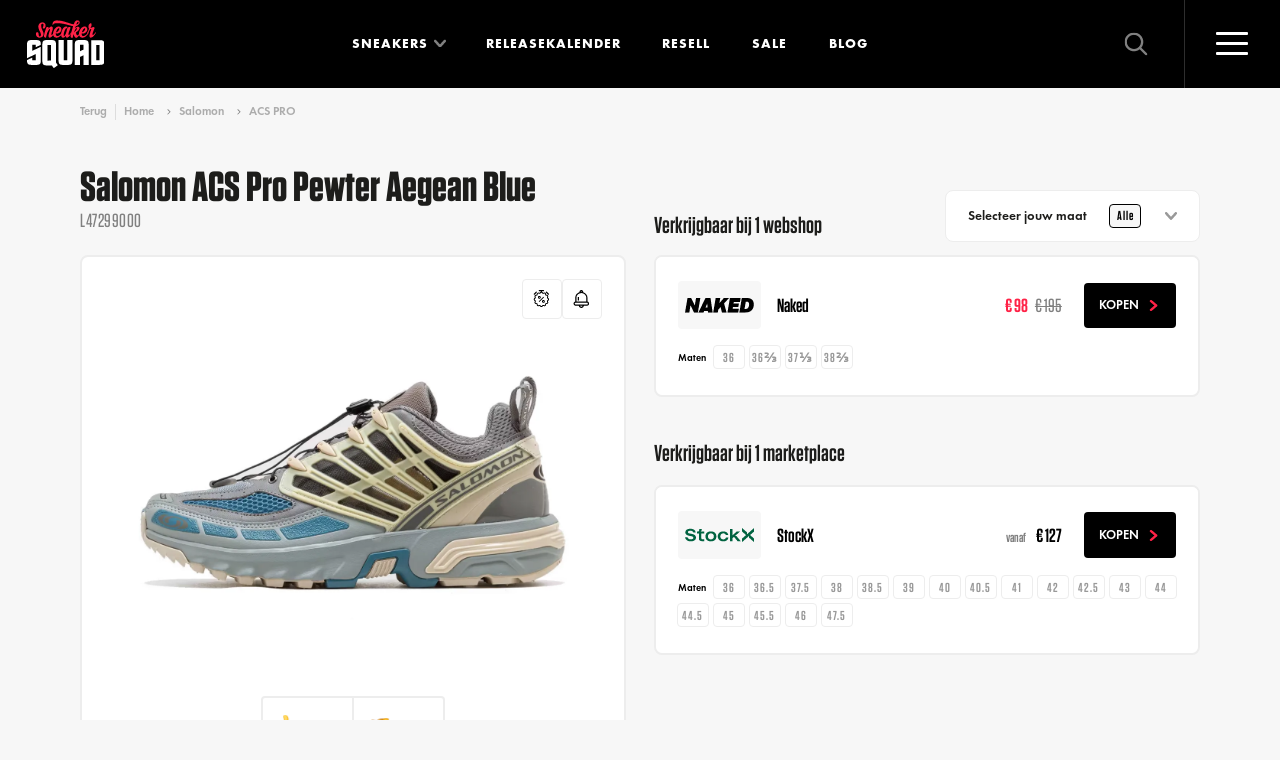

--- FILE ---
content_type: text/html; charset=UTF-8
request_url: https://www.sneakersquad.nl/salomon/acs-pro/salomon-acs-pro-l47299000/
body_size: 25781
content:
                
    

<!doctype html>
<html lang="nl" class="no-js">
<head>
            <meta name="viewport" content="width=device-width, initial-scale=1">
        <link rel="preconnect" href="https://cdn.sneakersquad.nl">

        <link rel="apple-touch-icon" sizes="180x180" href="/images/favicon/apple-touch-icon.png">
        <link rel="icon" type="image/png" sizes="32x32" href="/images/favicon/favicon-32x32.png">
        <link rel="icon" type="image/png" sizes="16x16" href="/images/favicon/favicon-16x16.png">
        <link rel="manifest" href="/images/favicon/site.webmanifest">
        <link rel="shortcut icon" href="/images/favicon/favicon.ico">
        <meta name="theme-color" content="#ffffff">
        <meta name="am-api-token" content="vG1YbIAmG">

                <link rel="preload" href="/fonts/FuturaPTDemi/font.woff2" as="font" type="font/woff2" crossorigin>
    <link rel="preload" href="/fonts/FuturaPTBold/font.woff2" as="font" type="font/woff2" crossorigin>
    <link rel="preload" href="/fonts/Tungsten-Medium_Web.woff2" as="font" type="font/woff2" crossorigin>
    <link rel="preload" href="/fonts/Tungsten-Semibold_Web.woff2" as="font" type="font/woff2" crossorigin>
    <link rel="preload" href="/fonts/Tungsten-Bold_Web.woff2" as="font" type="font/woff2" crossorigin>
                    <link rel="stylesheet" href="/dist/assets/css-DBLVL6hI.css">
            <title>Salomon ACS Pro Pewter Aegean Blue | L47299000 | Sneaker Squad</title>
<script>window.dataLayer = window.dataLayer || [];
function gtag(){dataLayer.push(arguments)};
gtag('js', new Date());
gtag('config', 'G-DFE7MW52Z6', {'send_page_view': true,'anonymize_ip': true,'link_attribution': false,'allow_display_features': false});
</script>
<script>dataLayer = [];
(function(w,d,s,l,i){w[l]=w[l]||[];w[l].push({'gtm.start':
new Date().getTime(),event:'gtm.js'});var f=d.getElementsByTagName(s)[0],
j=d.createElement(s),dl=l!='dataLayer'?'&l='+l:'';j.async=true;j.src=
'https://www.googletagmanager.com/gtm.js?id='+i+dl;f.parentNode.insertBefore(j,f);
})(window,document,'script','dataLayer','GTM-WF33KZXX');
</script><meta name="description" content="Salomon ACS Pro Pewter Aegean Blue L47299000 koop je via Sneaker Squad! De sneaker zoekmachine voor echte sneaker freaks. Bestel nu!">
<meta name="referrer" content="no-referrer-when-downgrade">
<meta name="robots" content="all">
<meta content="252464118533535" property="fb:profile_id">
<meta content="nl" property="og:locale">
<meta content="de" property="og:locale:alternate">
<meta content="Sneaker Squad" property="og:site_name">
<meta content="product" property="og:type">
<meta content="https://www.sneakersquad.nl/salomon/acs-pro/salomon-acs-pro-l47299000/" property="og:url">
<meta content="Salomon ACS Pro Pewter Aegean Blue | L47299000" property="og:title">
<meta content="Salomon ACS Pro Pewter Aegean Blue L47299000 koop je via Sneaker Squad! De sneaker zoekmachine voor echte sneaker freaks. Bestel nu!" property="og:description">
<meta content="https://cdn.sneakersquad.nl/uploads/sneakers/L47299000.avif?fit=clip&amp;fm=jpg&amp;h=630&amp;q=82&amp;trim=auto&amp;trim-id=1&amp;v=1766068542&amp;w=1200&amp;signature=6644b082" property="og:image">
<meta content="1113" property="og:image:width">
<meta content="630" property="og:image:height">
<meta content="https://nl.pinterest.com/sneakersquadnl/" property="og:see_also">
<meta content="https://www.instagram.com/sneakersquad.nl/" property="og:see_also">
<meta content="https://www.facebook.com/SneakerSquad.nl/" property="og:see_also">
<meta content="https://twitter.com/SneakerSquad_NL" property="og:see_also">
<meta name="facebook-domain-verification" content="khizxxka3ic5qwb4k9kwjzzlfbw4qx">
<meta name="twitter:card" content="summary_large_image">
<meta name="twitter:site" content="@SneakerSquad_NL">
<meta name="twitter:creator" content="@SneakerSquad_NL">
<meta name="twitter:title" content="Salomon ACS Pro Pewter Aegean Blue | L47299000">
<meta name="twitter:description" content="Salomon ACS Pro Pewter Aegean Blue L47299000 koop je via Sneaker Squad! De sneaker zoekmachine voor echte sneaker freaks. Bestel nu!">
<meta name="twitter:image" content="https://cdn.sneakersquad.nl/uploads/sneakers/L47299000.avif?fit=clip&amp;fm=jpg&amp;h=418&amp;q=82&amp;trim=auto&amp;trim-id=1&amp;v=1766068542&amp;w=800&amp;signature=ca21ba4a">
<meta name="twitter:image:width" content="739">
<meta name="twitter:image:height" content="418">
<meta name="google-site-verification" content="YyDo_b60gYE7IJ0axYJ1OOog6rFWj-qsNulsY_2-Y10">
<link href="https://www.sneakersquad.nl/salomon/acs-pro/salomon-acs-pro-l47299000/" rel="canonical">
<link href="https://www.sneakersquad.nl/" rel="home">
<link href="https://www.sneakersquad.com/de/salomon/acs-pro/salomon-acs-pro-l47299000/" rel="alternate" hreflang="de">
<link href="https://www.sneakersquad.nl/salomon/acs-pro/salomon-acs-pro-l47299000/" rel="alternate" hreflang="nl"></head>
<body class="body-redirect "><script async src="https://www.googletagmanager.com/gtag/js?id=G-DFE7MW52Z6"></script>

<noscript><iframe src="https://www.googletagmanager.com/ns.html?id=GTM-WF33KZXX"
height="0" width="0" style="display:none;visibility:hidden"></iframe></noscript>

<noscript><img height="1" width="1" style="display:none"
src="https://www.facebook.com/tr?id=504703266570765&ev=PageView&noscript=1" /></noscript>


<div x-data class="nav-overlay" :class="{'active': $store.nav.opened}" @click.self="$store.nav.close()">

    <div class="nav-overlay__header">
        <a href="https://www.sneakersquad.nl/" class="logo logo--overlay">
            <img src="/images/logo.svg" alt="Sneaker Squad">
        </a>

        <button
            type="button"
            @click="$store.nav.toggle()"

            class="nav-toggle nav-toggle--overlay"
            :class="{'active': $store.nav.opened}"
        >
            <span class="nav-toggle__inner">
                <span class="nav-toggle__bar"></span>
            </span>
        </button>
    </div>

    <div class="nav-overlay__inner">

        
<div class="nav-overlay__container">

    <nav x-trap="$store.nav.opened" class="navigation navigation--overlay" role="navigation">
        <ul class="navigation__list">
            <li class="navigation__item">
                <a class="navigation__link" href="https://www.sneakersquad.nl/">Home</a>
            </li>
            <li class="navigation__item has-dropdown-placeholder">
                <a class="navigation__link" href="https://www.sneakersquad.nl/sneakers/">Sneakers</a>
            </li>
            <li x-data="{opened: false}" class="navigation__item has-dropdown" :class="{'is-open' : opened}">
                <span class="navigation__link" @click="opened = !opened">
                    Sneakers
                </span>
                <span class="navigation__more first"></span>

                <template x-if="opened">
                    <div class="navigation-dropdown">
                        <div class="navigation-dropdown__inner">
                            <div class="navigation-dropdown__row">
                                <div class="navigation-dropdown__row-button">
                                    <a href="https://www.sneakersquad.nl/sneakers/" class="button button--small button--full">
                                        Alle sneakers
                                        <svg class="icon icon-icon-arrow"><use href="/dist/assets/icons-CxRb8dnR.svg#icon-icon-arrow"></use></svg>
                                    </a>
                                </div>

                                <div class="navigation-dropdown__column has-image">
                                    <ul class="navigation-dropdown__list">
                                        <div class="navigation-dropdown__title">
                                            Populaire modellen
                                        </div>
                                                                                                                                    <li class="navigation-dropdown__item">
                                                    <a class="navigation-dropdown__link" href="https://www.sneakersquad.nl/nike/air-max-1/">
                                                        Nike Air Max 1

                                                        <img
                                                             src="https://cdn.sneakersquad.nl/uploads/models/model-nike-air-max-1.png?fit=min&amp;fm=webp&amp;h=40&amp;v=1655217720&amp;signature=0c34cf86" srcset="https://cdn.sneakersquad.nl/uploads/models/model-nike-air-max-1.png?dpr=2&amp;fit=min&amp;fm=webp&amp;h=40&amp;q=50&amp;v=1655217720&amp;signature=415c8e8b 2x" height="40"
                                                            alt="Air Max 1"
                                                            loading="lazy"
                                                        >
                                                    </a>
                                                </li>
                                                                                                                                                                                <li class="navigation-dropdown__item">
                                                    <a class="navigation-dropdown__link" href="https://www.sneakersquad.nl/nike/air-max-90/">
                                                        Nike Air Max 90

                                                        <img
                                                             src="https://cdn.sneakersquad.nl/uploads/models/model-nike-air-max-90.png?fit=min&amp;fm=webp&amp;h=40&amp;v=1655217719&amp;signature=c3c1c9c7" srcset="https://cdn.sneakersquad.nl/uploads/models/model-nike-air-max-90.png?dpr=2&amp;fit=min&amp;fm=webp&amp;h=40&amp;q=50&amp;v=1655217719&amp;signature=79d73d4d 2x" height="40"
                                                            alt="Air Max 90"
                                                            loading="lazy"
                                                        >
                                                    </a>
                                                </li>
                                                                                                                                                                                <li class="navigation-dropdown__item">
                                                    <a class="navigation-dropdown__link" href="https://www.sneakersquad.nl/nike/dunk/">
                                                        Nike Dunk

                                                        <img
                                                             src="https://cdn.sneakersquad.nl/uploads/models/Nike-Dunk-High-WMNS-Panda-DD1869-103.png?fit=min&amp;fm=webp&amp;h=40&amp;v=1699701775&amp;signature=9e4cf7f2" srcset="https://cdn.sneakersquad.nl/uploads/models/Nike-Dunk-High-WMNS-Panda-DD1869-103.png?dpr=2&amp;fit=min&amp;fm=webp&amp;h=40&amp;q=50&amp;v=1699701775&amp;signature=bce36175 2x" height="40"
                                                            alt="Dunk"
                                                            loading="lazy"
                                                        >
                                                    </a>
                                                </li>
                                                                                                                                                                                <li class="navigation-dropdown__item">
                                                    <a class="navigation-dropdown__link" href="https://www.sneakersquad.nl/nike/p-6000/">
                                                        Nike P-6000

                                                        <img
                                                             src="https://cdn.sneakersquad.nl/uploads/models/HF0728-201.png?fit=min&amp;fm=webp&amp;h=40&amp;v=1707171069&amp;signature=7133adc6" srcset="https://cdn.sneakersquad.nl/uploads/models/HF0728-201.png?dpr=2&amp;fit=min&amp;fm=webp&amp;h=40&amp;q=50&amp;v=1707171069&amp;signature=07e1b488 2x" height="40"
                                                            alt="P-6000"
                                                            loading="lazy"
                                                        >
                                                    </a>
                                                </li>
                                                                                                                                                                                <li class="navigation-dropdown__item">
                                                    <a class="navigation-dropdown__link" href="https://www.sneakersquad.nl/nike/air-force-1/">
                                                        Nike Air Force 1

                                                        <img
                                                             src="https://cdn.sneakersquad.nl/uploads/models/model-nike-air-force-1.png?fit=min&amp;fm=webp&amp;h=40&amp;v=1655217720&amp;signature=2965f9db" srcset="https://cdn.sneakersquad.nl/uploads/models/model-nike-air-force-1.png?dpr=2&amp;fit=min&amp;fm=webp&amp;h=40&amp;q=50&amp;v=1655217720&amp;signature=ec2a8e1a 2x" height="40"
                                                            alt="Air Force 1"
                                                            loading="lazy"
                                                        >
                                                    </a>
                                                </li>
                                                                                                                                                                                <li class="navigation-dropdown__item">
                                                    <a class="navigation-dropdown__link" href="https://www.sneakersquad.nl/jordan/air-jordan-1/">
                                                        Jordan Air Jordan 1

                                                        <img
                                                             src="https://cdn.sneakersquad.nl/uploads/models/model-nike-air-jordan-1-high.png?fit=min&amp;fm=webp&amp;h=40&amp;v=1655217719&amp;signature=24806af3" srcset="https://cdn.sneakersquad.nl/uploads/models/model-nike-air-jordan-1-high.png?dpr=2&amp;fit=min&amp;fm=webp&amp;h=40&amp;q=50&amp;v=1655217719&amp;signature=c20c4bf6 2x" height="40"
                                                            alt="Air Jordan 1"
                                                            loading="lazy"
                                                        >
                                                    </a>
                                                </li>
                                                                                                                                                                                <li class="navigation-dropdown__item">
                                                    <a class="navigation-dropdown__link" href="https://www.sneakersquad.nl/jordan/air-jordan-4/">
                                                        Jordan Air Jordan 4

                                                        <img
                                                             src="https://cdn.sneakersquad.nl/uploads/models/model-nike-air-jordan-4.png?fit=min&amp;fm=webp&amp;h=40&amp;v=1699707472&amp;signature=c65e3fb7" srcset="https://cdn.sneakersquad.nl/uploads/models/model-nike-air-jordan-4.png?dpr=2&amp;fit=min&amp;fm=webp&amp;h=40&amp;q=50&amp;v=1699707472&amp;signature=b8f3bf97 2x" height="40"
                                                            alt="Air Jordan 4"
                                                            loading="lazy"
                                                        >
                                                    </a>
                                                </li>
                                                                                                                                                                                <li class="navigation-dropdown__item">
                                                    <a class="navigation-dropdown__link" href="https://www.sneakersquad.nl/asics/gel-nyc/">
                                                        Asics Gel NYC

                                                        <img
                                                             src="https://cdn.sneakersquad.nl/uploads/models/1201A789-103.avif?fit=min&amp;fm=webp&amp;h=40&amp;v=1709459847&amp;signature=e760318d" srcset="https://cdn.sneakersquad.nl/uploads/models/1201A789-103.avif?dpr=2&amp;fit=min&amp;fm=webp&amp;h=40&amp;q=50&amp;v=1709459847&amp;signature=6edc4584 2x" height="40"
                                                            alt="Gel NYC"
                                                            loading="lazy"
                                                        >
                                                    </a>
                                                </li>
                                                                                                                                                                                <li class="navigation-dropdown__item">
                                                    <a class="navigation-dropdown__link" href="https://www.sneakersquad.nl/asics/gel-kayano/">
                                                        Asics Gel Kayano

                                                        <img
                                                             src="https://cdn.sneakersquad.nl/uploads/models/model-asics-gel-kayano.png?fit=min&amp;fm=webp&amp;h=40&amp;v=1699712285&amp;signature=9b74c6cc" srcset="https://cdn.sneakersquad.nl/uploads/models/model-asics-gel-kayano.png?dpr=2&amp;fit=min&amp;fm=webp&amp;h=40&amp;q=50&amp;v=1699712285&amp;signature=cc970771 2x" height="40"
                                                            alt="Gel Kayano"
                                                            loading="lazy"
                                                        >
                                                    </a>
                                                </li>
                                                                                                                                                                                <li class="navigation-dropdown__item">
                                                    <a class="navigation-dropdown__link" href="https://www.sneakersquad.nl/adidas/handball-spezial/">
                                                        Adidas Handball Spezial

                                                        <img
                                                             src="https://cdn.sneakersquad.nl/uploads/models/IF6490.avif?fit=min&amp;fm=webp&amp;h=40&amp;v=1713617790&amp;signature=e70d83e4" srcset="https://cdn.sneakersquad.nl/uploads/models/IF6490.avif?dpr=2&amp;fit=min&amp;fm=webp&amp;h=40&amp;q=50&amp;v=1713617790&amp;signature=bfd5381a 2x" height="40"
                                                            alt="Handball Spezial"
                                                            loading="lazy"
                                                        >
                                                    </a>
                                                </li>
                                                                                                                                                                                <li class="navigation-dropdown__item">
                                                    <a class="navigation-dropdown__link" href="https://www.sneakersquad.nl/adidas/samba/">
                                                        Adidas Samba

                                                        <img
                                                             src="https://cdn.sneakersquad.nl/uploads/models/IE1377.webp?fit=min&amp;fm=webp&amp;h=40&amp;v=1712433078&amp;signature=f5d17881" srcset="https://cdn.sneakersquad.nl/uploads/models/IE1377.webp?dpr=2&amp;fit=min&amp;fm=webp&amp;h=40&amp;q=50&amp;v=1712433078&amp;signature=a84840a9 2x" height="40"
                                                            alt="Samba"
                                                            loading="lazy"
                                                        >
                                                    </a>
                                                </li>
                                                                                                                                                                                <li class="navigation-dropdown__item">
                                                    <a class="navigation-dropdown__link" href="https://www.sneakersquad.nl/adidas/campus/">
                                                        Adidas Campus

                                                        <img
                                                             src="https://cdn.sneakersquad.nl/uploads/models/model-adidas-campus_2023-11-11-140357_xjzg.png?fit=min&amp;fm=webp&amp;h=40&amp;v=1699711437&amp;signature=e518f4ef" srcset="https://cdn.sneakersquad.nl/uploads/models/model-adidas-campus_2023-11-11-140357_xjzg.png?dpr=2&amp;fit=min&amp;fm=webp&amp;h=40&amp;q=50&amp;v=1699711437&amp;signature=87915bb4 2x" height="40"
                                                            alt="Campus"
                                                            loading="lazy"
                                                        >
                                                    </a>
                                                </li>
                                                                                                                                                                                <li class="navigation-dropdown__item">
                                                    <a class="navigation-dropdown__link" href="https://www.sneakersquad.nl/new-balance/9060/">
                                                        New Balance 9060

                                                        <img
                                                             src="https://cdn.sneakersquad.nl/uploads/models/U9060HSA.avif?fit=min&amp;fm=webp&amp;h=40&amp;v=1712433617&amp;signature=271c78c6" srcset="https://cdn.sneakersquad.nl/uploads/models/U9060HSA.avif?dpr=2&amp;fit=min&amp;fm=webp&amp;h=40&amp;q=50&amp;v=1712433617&amp;signature=86664153 2x" height="40"
                                                            alt="9060"
                                                            loading="lazy"
                                                        >
                                                    </a>
                                                </li>
                                                                                                                                                                                <li class="navigation-dropdown__item">
                                                    <a class="navigation-dropdown__link" href="https://www.sneakersquad.nl/new-balance/1906/">
                                                        New Balance 1906

                                                        <img
                                                             src="https://cdn.sneakersquad.nl/uploads/models/New-Balance-1906.webp?fit=min&amp;fm=webp&amp;h=40&amp;v=1660735355&amp;signature=1d9c11f1" srcset="https://cdn.sneakersquad.nl/uploads/models/New-Balance-1906.webp?dpr=2&amp;fit=min&amp;fm=webp&amp;h=40&amp;q=50&amp;v=1660735355&amp;signature=76608e23 2x" height="40"
                                                            alt="1906"
                                                            loading="lazy"
                                                        >
                                                    </a>
                                                </li>
                                                                                                                                                                                <li class="navigation-dropdown__item">
                                                    <a class="navigation-dropdown__link" href="https://www.sneakersquad.nl/new-balance/530/">
                                                        New Balance 530

                                                        <img
                                                             src="https://cdn.sneakersquad.nl/uploads/models/MR530EWB.avif?fit=min&amp;fm=webp&amp;h=40&amp;v=1707644751&amp;signature=adb0aac1" srcset="https://cdn.sneakersquad.nl/uploads/models/MR530EWB.avif?dpr=2&amp;fit=min&amp;fm=webp&amp;h=40&amp;q=50&amp;v=1707644751&amp;signature=b1289bb9 2x" height="40"
                                                            alt="530"
                                                            loading="lazy"
                                                        >
                                                    </a>
                                                </li>
                                                                                                                                                                                <li class="navigation-dropdown__item">
                                                    <a class="navigation-dropdown__link" href="https://www.sneakersquad.nl/new-balance/740/">
                                                        New Balance 740

                                                        <img
                                                             src="https://cdn.sneakersquad.nl/uploads/models/new-balance-U740IN2.png?fit=min&amp;fm=webp&amp;h=40&amp;v=1735815040&amp;signature=ff2844f2" srcset="https://cdn.sneakersquad.nl/uploads/models/new-balance-U740IN2.png?dpr=2&amp;fit=min&amp;fm=webp&amp;h=40&amp;q=50&amp;v=1735815040&amp;signature=9bea516d 2x" height="40"
                                                            alt="740"
                                                            loading="lazy"
                                                        >
                                                    </a>
                                                </li>
                                                                                    
                                        <li class="navigation-dropdown__item has-link">
                                            <a href="https://www.sneakersquad.nl/sneakers/" class="text-link">
                                                <span class="text-link__icon">
                                                    <svg class="icon icon-icon-arrow"><use href="/dist/assets/icons-CxRb8dnR.svg#icon-icon-arrow"></use></svg>
                                                </span>
                                                <span class="text-link__label">
                                                    Alle sneakers
                                                </span>
                                            </a>
                                        </li>

                                    </ul>
                                </div>
                                <div class="navigation-dropdown__column has-logo">
                                    <ul class="navigation-dropdown__list">
                                        <div class="navigation-dropdown__title">Merken</div>
                                                                                    <li class="navigation-dropdown__item">
                                                <a class="navigation-dropdown__link" href="https://www.sneakersquad.nl/nike/">
                                                                                                            <div class="navigation-dropdown__link-inner">
                                                            <img
                                                                 src="https://cdn.sneakersquad.nl/uploads/brands/logo-nike.svg?v=1655217718&amp;signature=8e52ebe0"
                                                                alt="Logo nike"
                                                                loading="lazy"
                                                            >
                                                        </div>
                                                                                                    </a>
                                            </li>
                                                                                    <li class="navigation-dropdown__item">
                                                <a class="navigation-dropdown__link" href="https://www.sneakersquad.nl/asics/">
                                                                                                            <div class="navigation-dropdown__link-inner">
                                                            <img
                                                                 src="https://cdn.sneakersquad.nl/uploads/brands/logo-merk-asics.svg?v=1655217717&amp;signature=37ae362d"
                                                                alt="Logo merk asics"
                                                                loading="lazy"
                                                            >
                                                        </div>
                                                                                                    </a>
                                            </li>
                                                                                    <li class="navigation-dropdown__item">
                                                <a class="navigation-dropdown__link" href="https://www.sneakersquad.nl/new-balance/">
                                                                                                            <div class="navigation-dropdown__link-inner">
                                                            <img
                                                                 src="https://cdn.sneakersquad.nl/uploads/brands/Logo-merken-New-Balance.svg?v=1655217716&amp;signature=287c6706"
                                                                alt="Logo merken New Balance"
                                                                loading="lazy"
                                                            >
                                                        </div>
                                                                                                    </a>
                                            </li>
                                                                                    <li class="navigation-dropdown__item">
                                                <a class="navigation-dropdown__link" href="https://www.sneakersquad.nl/adidas/">
                                                                                                            <div class="navigation-dropdown__link-inner">
                                                            <img
                                                                 src="https://cdn.sneakersquad.nl/uploads/brands/logo-adidas.svg?v=1655217717&amp;signature=948efdc8"
                                                                alt="Logo adidas"
                                                                loading="lazy"
                                                            >
                                                        </div>
                                                                                                    </a>
                                            </li>
                                                                                    <li class="navigation-dropdown__item">
                                                <a class="navigation-dropdown__link" href="https://www.sneakersquad.nl/puma/">
                                                                                                            <div class="navigation-dropdown__link-inner">
                                                            <img
                                                                 src="https://cdn.sneakersquad.nl/uploads/brands/logo-merk-puma.svg?v=1655217716&amp;signature=571e6a79"
                                                                alt="Logo merk puma"
                                                                loading="lazy"
                                                            >
                                                        </div>
                                                                                                    </a>
                                            </li>
                                                                                    <li class="navigation-dropdown__item">
                                                <a class="navigation-dropdown__link" href="https://www.sneakersquad.nl/jordan/">
                                                                                                            <div class="navigation-dropdown__link-inner">
                                                            <img
                                                                 src="https://cdn.sneakersquad.nl/uploads/brands/logo-merk-air-jordan.svg?v=1655217716&amp;signature=01b856ed"
                                                                alt="Logo merk air jordan"
                                                                loading="lazy"
                                                            >
                                                        </div>
                                                                                                    </a>
                                            </li>
                                                                                    <li class="navigation-dropdown__item">
                                                <a class="navigation-dropdown__link" href="https://www.sneakersquad.nl/karhu/">
                                                                                                            <div class="navigation-dropdown__link-inner">
                                                            <img
                                                                 src="https://cdn.sneakersquad.nl/uploads/brands/Logo-merken-karhu.svg?v=1655217717&amp;signature=52271454"
                                                                alt="Logo merken karhu"
                                                                loading="lazy"
                                                            >
                                                        </div>
                                                                                                    </a>
                                            </li>
                                                                                    <li class="navigation-dropdown__item">
                                                <a class="navigation-dropdown__link" href="https://www.sneakersquad.nl/saucony/">
                                                                                                            <div class="navigation-dropdown__link-inner">
                                                            <img
                                                                 src="https://cdn.sneakersquad.nl/uploads/brands/logo-merken-saucony.svg?v=1655217718&amp;signature=b55074f5"
                                                                alt="Logo merken saucony"
                                                                loading="lazy"
                                                            >
                                                        </div>
                                                                                                    </a>
                                            </li>
                                                                                    <li class="navigation-dropdown__item">
                                                <a class="navigation-dropdown__link" href="https://www.sneakersquad.nl/ugg/">
                                                                                                            <div class="navigation-dropdown__link-inner">
                                                            <img
                                                                 src="https://cdn.sneakersquad.nl/uploads/brands/UGG_Logo.png?fit=max&amp;fm=webp&amp;h=74&amp;v=1713953047&amp;w=164&amp;signature=65963404" srcset="https://cdn.sneakersquad.nl/uploads/brands/UGG_Logo.png?dpr=2&amp;fit=max&amp;fm=webp&amp;h=74&amp;q=50&amp;v=1713953047&amp;w=164&amp;signature=3a49c08a 2x"
                                                                alt="UGG Logo"
                                                                loading="lazy"
                                                            >
                                                        </div>
                                                                                                    </a>
                                            </li>
                                                                                    <li class="navigation-dropdown__item">
                                                <a class="navigation-dropdown__link" href="https://www.sneakersquad.nl/mizuno/">
                                                                                                            <div class="navigation-dropdown__link-inner">
                                                            <img
                                                                 src="https://cdn.sneakersquad.nl/uploads/brands/logo-meken-MIZUNO.svg?v=1655217716&amp;signature=5fb11518"
                                                                alt="Logo meken MIZUNO"
                                                                loading="lazy"
                                                            >
                                                        </div>
                                                                                                    </a>
                                            </li>
                                                                            </ul>
                                </div>
                            </div>
                        </div>
                    </div>
                </template>
            </li>
            <li class="navigation__item">
                <a class="navigation__link" href="https://www.sneakersquad.nl/releasekalender/">Releasekalender</a>
            </li>
            <li class="navigation__item">
                <a class="navigation__link" href="https://www.sneakersquad.nl/blog/">Blog</a>
            </li>
            <li class="navigation__item">
                <a class="navigation__link" href="https://www.sneakersquad.nl/resell/">Resell</a>
            </li>
            <li class="navigation__item">
                <a class="navigation__link" href="https://www.sneakersquad.nl/sale/">Sale</a>
            </li>



        </ul>
    </nav>

    <nav class="nav-overlay__subnav">
        <ul class="nav-overlay__subnav-list">
                                                <li class="nav-overlay__subnav-item">
                        <a class="nav-overlay__subnav-link" href="https://www.sneakersquad.nl/sneaker-release-alerts/">WhatsApp release alerts</a>
                    </li>
                                                                <li class="nav-overlay__subnav-item">
                        <a class="nav-overlay__subnav-link" href="https://www.sneakersquad.nl/sneaker-release-agenda-synchronisatie/">Agenda-synchronisatie kalender</a>
                    </li>
                                                                <li class="nav-overlay__subnav-item">
                        <a class="nav-overlay__subnav-link" href="https://www.sneakersquad.nl/merken/">Sneaker merken</a>
                    </li>
                                                                <li class="nav-overlay__subnav-item">
                        <a class="nav-overlay__subnav-link" href="https://www.sneakersquad.nl/modellen/">Sneaker modellen</a>
                    </li>
                                                                <li class="nav-overlay__subnav-item">
                        <a class="nav-overlay__subnav-link" href="https://www.sneakersquad.nl/webshops/">Sneaker webshops</a>
                    </li>
                                                                <li class="nav-overlay__subnav-item">
                        <a class="nav-overlay__subnav-link" href="https://www.sneakersquad.nl/woordenlijst/">Sneaker woordenlijst</a>
                    </li>
                                                                <li class="nav-overlay__subnav-item">
                        <a class="nav-overlay__subnav-link" href="https://www.sneakersquad.nl/over-ons/">Over Sneaker Squad</a>
                    </li>
                                                                <li class="nav-overlay__subnav-item">
                        <a class="nav-overlay__subnav-link" href="https://www.sneakersquad.nl/faq/">FAQ</a>
                    </li>
                                                                <li class="nav-overlay__subnav-item">
                        <a class="nav-overlay__subnav-link" href="https://www.sneakersquad.nl/contact/">Contact</a>
                    </li>
                                    </ul>
    </nav>
</div>


        <div class="nav-overlay__footer">
            <div class="navigation-overlay__badge">
                                    <template x-if="$store.nav.opened">
                            <img width="88" height="88" src="/images/WOTY_badge-certified2025.svg" loading="lazy" alt="WOTY badge">
                    </template>
                            </div>

            <p>
                Elke dag <strong>zoeken, vergelijken</strong> en <strong>kopen</strong> duizenden sneakerheads hun favoriete <strong>sneakers</strong> via Sneaker Squad
            </p>

                <div class="language-switch">
        <div class="language-switch__button">
            <span class="language-switch__icon">
                <img
                    src="/images/flag-nl.svg"
                    alt="Nederlands 🇳🇱"
                    loading="lazy"
                >
            </span>
            Nederlands

            <div class="language-switch__arrow">
                <svg class="icon icon-icon-arrow"><use href="/dist/assets/icons-CxRb8dnR.svg#icon-icon-arrow"></use></svg>
            </div>
        </div>

        <div class="language-switch__dropdown">
                                                                            <a href="https://www.sneakersquad.com/de/salomon/acs-pro/salomon-acs-pro-l47299000/" class="language-switch__link" data-lang="de" rel="nofollow">
                        <span class="language-switch__icon">
                            <img src="/images/flag-de.svg"
                                 alt="Deutsch 🇩🇪" loading="lazy">
                        </span>
                        Deutsch
                    </a>
                                    </div>
    </div>

            
            <svg class="icon icon-slogan nav-overlay__slogan"><defs>                <linearGradient id="sloganGradient" x1="648" x2="648" y1="15.5" y2="162.4" gradientUnits="userSpaceOnUse">
                    <stop offset="0" stop-color="#20201E"/>
                    <stop offset="1" stop-color="#0F0F0F"/>
                </linearGradient>
            </defs><use href="/dist/assets/icons-CxRb8dnR.svg#icon-slogan"></use></svg>
        </div>

    </div>
</div>
<div
    x-data
    @click.self="$store.search.close()"

    id="search-overlay"
    class="search-overlay"
    :class="{'active': $store.search.opened}"
    x-trap.noscroll.noautofocus="$store.search.opened"
>
    <div class="search-overlay__inner">

        <div x-data="autocomplete(false, 'https://www.sneakersquad.nl/sneakers-autocomplete/')" class="search " @click.outside="focussed=false">
    <svg class="icon icon-arrow"><use href="/dist/assets/icons-CxRb8dnR.svg#icon-arrow"></use></svg>

    <form action="https://www.sneakersquad.nl/sneakers/" class="search__form" @reset="query=''">
        <input
            type="search"
            class="input input--large"
            name="query"
            placeholder="Zoek op merk, model of stijlcode"
            x-model="query"

            @click="onClick"
            @keyup.escape="onEscape"
            @focus="focussed=true"

            :readonly="inline && isMobile"
                    >

        <template x-if="hitsQuery">
            <button class="button-reset" type="reset">
                <svg class="icon icon-icon-close-small"><use href="/dist/assets/icons-CxRb8dnR.svg#icon-icon-close-small"></use></svg>
            </button>
        </template>

        <button class="search__button button" aria-label="Zoeken" type="submit">
            <span>Zoeken</span>
            <svg class="icon icon-icon-search"><use href="/dist/assets/icons-CxRb8dnR.svg#icon-icon-search"></use></svg>
        </button>
    </form>

    <template x-if="open">
        <div class="search-autocomplete">
            
<div class="search-autocomplete__inner">
    <template x-if="!hits.length">
        <div class="search-autocomplete__trending">
            <div class="search-autocomplete__trending-label">Trending:</div>
            <ul class="search-autocomplete__trending-list">
                                    <li>
                        <a href="https://www.sneakersquad.nl/nike/">Nike</a>
                    </li>
                                    <li>
                        <a href="https://www.sneakersquad.nl/asics/">Asics</a>
                    </li>
                                    <li>
                        <a href="https://www.sneakersquad.nl/new-balance/">New Balance</a>
                    </li>
                                    <li>
                        <a href="https://www.sneakersquad.nl/adidas/">Adidas</a>
                    </li>
                            </ul>
        </div>
    </template>

    <div class="search-autocomplete__main">

        <template x-if="hitsQuery">
            <div>
                <div class="search-autocomplete__title fs-2xs mb-2xs">Zoekresultaten</div>

                <template x-if="hits.length === 0">
                    <span  class="search-autocomplete__noresults fs-xs">
                        Geen resultaten gevonden.
                    </span>
                </template>

                <ul class="search-autocomplete__product-list search-autocomplete__product-results" @scroll="handleScroll">
                    <template x-for="entry in hits" :key="entry.id">
                        <li>
                            <a :href="entry.url" :title="entry.title">
                                <span class="search-autocomplete__product-item-image" x-html="entry.image">
                                </span>
                                <span class="search-autocomplete__product-item">
                                    <span class="search-autocomplete__product-title" x-text="entry.title"></span>
                                </span>
                            </a>
                        </li>
                    </template>
                </ul>

                <template x-if="hits.length">
                    <div class="search-autocomplete__footer">
                        <a :href="'/sneakers/?query=' + encodeURIComponent(query)" class="button button--small button--full">
                            Bekijk alle resultaten
                            <svg class="icon icon-icon-arrow"><use href="/dist/assets/icons-CxRb8dnR.svg#icon-icon-arrow"></use></svg>
                        </a>
                    </div>
                </template>
            </div>
        </template>

        <template x-if="!hitsQuery">
            <div>
                <div class="search-autocomplete__title fs-2xs mb-2xs">Recente release</div>

                <ul class="search-autocomplete__product-list">
                                            <li>
                            <a href="https://www.sneakersquad.nl/nike/air-max-90/nike-air-max-90-black-realtree-edge-camo-iq0300-001/" title="Nike Air Max 90 &quot;Black Realtree Edge Camo&quot;">
                                <span class="search-autocomplete__product-item-image">
                                    <img  src="https://cdn.sneakersquad.nl/uploads/sneakers/IQ0300-001.avif?flip=h&amp;fm=webp&amp;h=36&amp;trim=auto&amp;trim-sd=1&amp;v=1768906729&amp;signature=84045a5d" srcset="https://cdn.sneakersquad.nl/uploads/sneakers/IQ0300-001.avif?dpr=2&amp;flip=h&amp;fm=webp&amp;h=36&amp;q=50&amp;trim=auto&amp;trim-sd=1&amp;v=1768906729&amp;signature=8e839f10 2x" height="36"alt="">
                                </span>
                                <span class="search-autocomplete__product-item">
                                    <span class="search-autocomplete__product-title">Nike Air Max 90 &quot;Black Realtree Edge Camo&quot;</span>
                                </span>
                            </a>
                        </li>
                                            <li>
                            <a href="https://www.sneakersquad.nl/nike/air-max-90/nike-air-max-90-peony-dm0029-600/" title="Nike Air Max 90 &quot;Peony&quot;">
                                <span class="search-autocomplete__product-item-image">
                                    <img  src="https://cdn.sneakersquad.nl/uploads/sneakers/DM0029-600.png?flip=h&amp;fm=webp&amp;h=36&amp;trim=auto&amp;trim-sd=1&amp;v=1767793364&amp;signature=60f9c841" srcset="https://cdn.sneakersquad.nl/uploads/sneakers/DM0029-600.png?dpr=2&amp;flip=h&amp;fm=webp&amp;h=36&amp;q=50&amp;trim=auto&amp;trim-sd=1&amp;v=1767793364&amp;signature=a01bacfd 2x" height="36"alt="">
                                </span>
                                <span class="search-autocomplete__product-item">
                                    <span class="search-autocomplete__product-title">Nike Air Max 90 &quot;Peony&quot;</span>
                                </span>
                            </a>
                        </li>
                                            <li>
                            <a href="https://www.sneakersquad.nl/nike/p-6000/nike-p-6000-white-silt-red-peony-io3496-100/" title="Nike P-6000 &quot;White Silt Red Peony&quot;">
                                <span class="search-autocomplete__product-item-image">
                                    <img  src="https://cdn.sneakersquad.nl/uploads/sneakers/IO3496-100.avif?flip=h&amp;fm=webp&amp;h=36&amp;trim=auto&amp;trim-sd=1&amp;v=1768906392&amp;signature=51632bfd" srcset="https://cdn.sneakersquad.nl/uploads/sneakers/IO3496-100.avif?dpr=2&amp;flip=h&amp;fm=webp&amp;h=36&amp;q=50&amp;trim=auto&amp;trim-sd=1&amp;v=1768906392&amp;signature=08ca79f8 2x" height="36"alt="">
                                </span>
                                <span class="search-autocomplete__product-item">
                                    <span class="search-autocomplete__product-title">Nike P-6000 &quot;White Silt Red Peony&quot;</span>
                                </span>
                            </a>
                        </li>
                                            <li>
                            <a href="https://www.sneakersquad.nl/nike/air-max-90/nike-air-max-90-drift-parachute-beige-io1908-297/" title="Nike Air Max 90 Drift &quot;Parachute Beige&quot;">
                                <span class="search-autocomplete__product-item-image">
                                    <img  src="https://cdn.sneakersquad.nl/uploads/sneakers/IO1908-297.avif?flip=h&amp;fm=webp&amp;h=36&amp;trim=auto&amp;trim-sd=1&amp;v=1768906136&amp;signature=21cbb42a" srcset="https://cdn.sneakersquad.nl/uploads/sneakers/IO1908-297.avif?dpr=2&amp;flip=h&amp;fm=webp&amp;h=36&amp;q=50&amp;trim=auto&amp;trim-sd=1&amp;v=1768906136&amp;signature=ef2ee8de 2x" height="36"alt="">
                                </span>
                                <span class="search-autocomplete__product-item">
                                    <span class="search-autocomplete__product-title">Nike Air Max 90 Drift &quot;Parachute Beige&quot;</span>
                                </span>
                            </a>
                        </li>
                    
                                            
                                                    <li>
                                <a href="https://www.sneakersquad.nl/new-balance/530/new-balance-530-flat-taupe-u53028u/" title="New Balance 530 &quot;Flat Taupe&quot;">
                                    <span class="search-autocomplete__product-item-image">
                                                                                                                            <img  src="https://cdn.sneakersquad.nl/uploads/sneakers/U53028U.png?flip=h&amp;fm=webp&amp;h=36&amp;trim=auto&amp;trim-sd=1&amp;v=1768898482&amp;signature=4df98eff" srcset="https://cdn.sneakersquad.nl/uploads/sneakers/U53028U.png?dpr=2&amp;flip=h&amp;fm=webp&amp;h=36&amp;q=50&amp;trim=auto&amp;trim-sd=1&amp;v=1768898482&amp;signature=215372bf 2x" height="36" alt="">
                                                                            </span>
                                    <span class="search-autocomplete__product-item">
                                        <span class="search-autocomplete__product-title">New Balance 530 &quot;Flat Taupe&quot;</span>
                                    </span>
                                </a>
                            </li>
                                                            </ul>

                <div class="search-autocomplete__footer">
                    <a href="https://www.sneakersquad.nl/sneakers/" class="button button--small button--full">
                        Bekijk alle sneakers
                        <svg class="icon icon-icon-arrow"><use href="/dist/assets/icons-CxRb8dnR.svg#icon-icon-arrow"></use></svg>
                    </a>
                </div>
            </div>
        </template>
    </div>

    <div class="search-autocomplete__sidebar">
        <div class="search-autocomplete__title fs-2xs mb-xs">Populaire modellen</div>

        <ul class="search-autocomplete__list mb-xs">
                            <li>
                    <a href="https://www.sneakersquad.nl/nike/air-max-1/">Nike Air Max 1</a>
                </li>
                            <li>
                    <a href="https://www.sneakersquad.nl/nike/air-max-90/">Nike Air Max 90</a>
                </li>
                            <li>
                    <a href="https://www.sneakersquad.nl/nike/dunk/">Nike Dunk</a>
                </li>
                            <li>
                    <a href="https://www.sneakersquad.nl/nike/p-6000/">Nike P-6000</a>
                </li>
                            <li>
                    <a href="https://www.sneakersquad.nl/nike/air-force-1/">Nike Air Force 1</a>
                </li>
                            <li>
                    <a href="https://www.sneakersquad.nl/jordan/air-jordan-1/">Jordan Air Jordan 1</a>
                </li>
                            <li>
                    <a href="https://www.sneakersquad.nl/jordan/air-jordan-4/">Jordan Air Jordan 4</a>
                </li>
                            <li>
                    <a href="https://www.sneakersquad.nl/asics/gel-nyc/">Asics Gel NYC</a>
                </li>
                            <li>
                    <a href="https://www.sneakersquad.nl/asics/gel-kayano/">Asics Gel Kayano</a>
                </li>
                            <li>
                    <a href="https://www.sneakersquad.nl/adidas/handball-spezial/">Adidas Handball Spezial</a>
                </li>
                    </ul>

    </div>
</div>

        </div>
    </template>
</div>

    </div>
</div>


<header class="header">
    <div class="header__inner">

        <a href="https://www.sneakersquad.nl/" class="logo logo--header">
            <img src="/images/logo.svg" alt="Logo Sneaker Squad" width="120" height="75">
        </a>

        

<nav class="navigation navigation--header" role="navigation">
    <ul class="navigation__list">

        <li x-data="navDropdown" class="navigation__item has-dropdown" :class="{'is-active': isActive}" @mouseenter="enter" @mouseleave="leave">
            <a class="navigation__link" href="https://www.sneakersquad.nl/sneakers/">
                Sneakers
                <svg class="icon icon-icon-arrow"><use href="/dist/assets/icons-CxRb8dnR.svg#icon-icon-arrow"></use></svg>
            </a>

            <div class="navigation-dropdown">
                <div class="navigation-dropdown__wrapper">
                    <div class="navigation-dropdown__container layout__inner layout__inner--large grid">

                        <template x-if="isActive">
                            <div class="navigation-dropdown__inner">
                                <div class="navigation-dropdown__column has-image">
                                    <div class="navigation-dropdown__title">Populaire modellen</div>
                                    <ul class="navigation-dropdown__list navigation-dropdown__list--columns">
                                                                                                                                    <li class="navigation-dropdown__item">
                                                    <a class="navigation-dropdown__link"
                                                       href="https://www.sneakersquad.nl/nike/air-max-1/">
                                                       Nike Air Max 1
                                                        <img  src="https://cdn.sneakersquad.nl/uploads/models/model-nike-air-max-1.png?fit=min&amp;fm=webp&amp;h=40&amp;v=1655217720&amp;signature=0c34cf86" srcset="https://cdn.sneakersquad.nl/uploads/models/model-nike-air-max-1.png?dpr=2&amp;fit=min&amp;fm=webp&amp;h=40&amp;q=50&amp;v=1655217720&amp;signature=415c8e8b 2x" height="40" alt="Air Max 1" loading="lazy">
                                                    </a>
                                                </li>
                                                                                                                                                                                <li class="navigation-dropdown__item">
                                                    <a class="navigation-dropdown__link"
                                                       href="https://www.sneakersquad.nl/nike/air-max-90/">
                                                       Nike Air Max 90
                                                        <img  src="https://cdn.sneakersquad.nl/uploads/models/model-nike-air-max-90.png?fit=min&amp;fm=webp&amp;h=40&amp;v=1655217719&amp;signature=c3c1c9c7" srcset="https://cdn.sneakersquad.nl/uploads/models/model-nike-air-max-90.png?dpr=2&amp;fit=min&amp;fm=webp&amp;h=40&amp;q=50&amp;v=1655217719&amp;signature=79d73d4d 2x" height="40" alt="Air Max 90" loading="lazy">
                                                    </a>
                                                </li>
                                                                                                                                                                                <li class="navigation-dropdown__item">
                                                    <a class="navigation-dropdown__link"
                                                       href="https://www.sneakersquad.nl/nike/dunk/">
                                                       Nike Dunk
                                                        <img  src="https://cdn.sneakersquad.nl/uploads/models/Nike-Dunk-High-WMNS-Panda-DD1869-103.png?fit=min&amp;fm=webp&amp;h=40&amp;v=1699701775&amp;signature=9e4cf7f2" srcset="https://cdn.sneakersquad.nl/uploads/models/Nike-Dunk-High-WMNS-Panda-DD1869-103.png?dpr=2&amp;fit=min&amp;fm=webp&amp;h=40&amp;q=50&amp;v=1699701775&amp;signature=bce36175 2x" height="40" alt="Dunk" loading="lazy">
                                                    </a>
                                                </li>
                                                                                                                                                                                <li class="navigation-dropdown__item">
                                                    <a class="navigation-dropdown__link"
                                                       href="https://www.sneakersquad.nl/nike/p-6000/">
                                                       Nike P-6000
                                                        <img  src="https://cdn.sneakersquad.nl/uploads/models/HF0728-201.png?fit=min&amp;fm=webp&amp;h=40&amp;v=1707171069&amp;signature=7133adc6" srcset="https://cdn.sneakersquad.nl/uploads/models/HF0728-201.png?dpr=2&amp;fit=min&amp;fm=webp&amp;h=40&amp;q=50&amp;v=1707171069&amp;signature=07e1b488 2x" height="40" alt="P-6000" loading="lazy">
                                                    </a>
                                                </li>
                                                                                                                                                                                <li class="navigation-dropdown__item">
                                                    <a class="navigation-dropdown__link"
                                                       href="https://www.sneakersquad.nl/nike/air-force-1/">
                                                       Nike Air Force 1
                                                        <img  src="https://cdn.sneakersquad.nl/uploads/models/model-nike-air-force-1.png?fit=min&amp;fm=webp&amp;h=40&amp;v=1655217720&amp;signature=2965f9db" srcset="https://cdn.sneakersquad.nl/uploads/models/model-nike-air-force-1.png?dpr=2&amp;fit=min&amp;fm=webp&amp;h=40&amp;q=50&amp;v=1655217720&amp;signature=ec2a8e1a 2x" height="40" alt="Air Force 1" loading="lazy">
                                                    </a>
                                                </li>
                                                                                                                                                                                <li class="navigation-dropdown__item">
                                                    <a class="navigation-dropdown__link"
                                                       href="https://www.sneakersquad.nl/jordan/air-jordan-1/">
                                                       Jordan Air Jordan 1
                                                        <img  src="https://cdn.sneakersquad.nl/uploads/models/model-nike-air-jordan-1-high.png?fit=min&amp;fm=webp&amp;h=40&amp;v=1655217719&amp;signature=24806af3" srcset="https://cdn.sneakersquad.nl/uploads/models/model-nike-air-jordan-1-high.png?dpr=2&amp;fit=min&amp;fm=webp&amp;h=40&amp;q=50&amp;v=1655217719&amp;signature=c20c4bf6 2x" height="40" alt="Air Jordan 1" loading="lazy">
                                                    </a>
                                                </li>
                                                                                                                                                                                <li class="navigation-dropdown__item">
                                                    <a class="navigation-dropdown__link"
                                                       href="https://www.sneakersquad.nl/jordan/air-jordan-4/">
                                                       Jordan Air Jordan 4
                                                        <img  src="https://cdn.sneakersquad.nl/uploads/models/model-nike-air-jordan-4.png?fit=min&amp;fm=webp&amp;h=40&amp;v=1699707472&amp;signature=c65e3fb7" srcset="https://cdn.sneakersquad.nl/uploads/models/model-nike-air-jordan-4.png?dpr=2&amp;fit=min&amp;fm=webp&amp;h=40&amp;q=50&amp;v=1699707472&amp;signature=b8f3bf97 2x" height="40" alt="Air Jordan 4" loading="lazy">
                                                    </a>
                                                </li>
                                                                                                                                                                                <li class="navigation-dropdown__item">
                                                    <a class="navigation-dropdown__link"
                                                       href="https://www.sneakersquad.nl/asics/gel-nyc/">
                                                       Asics Gel NYC
                                                        <img  src="https://cdn.sneakersquad.nl/uploads/models/1201A789-103.avif?fit=min&amp;fm=webp&amp;h=40&amp;v=1709459847&amp;signature=e760318d" srcset="https://cdn.sneakersquad.nl/uploads/models/1201A789-103.avif?dpr=2&amp;fit=min&amp;fm=webp&amp;h=40&amp;q=50&amp;v=1709459847&amp;signature=6edc4584 2x" height="40" alt="Gel NYC" loading="lazy">
                                                    </a>
                                                </li>
                                                                                                                                                                                <li class="navigation-dropdown__item">
                                                    <a class="navigation-dropdown__link"
                                                       href="https://www.sneakersquad.nl/asics/gel-kayano/">
                                                       Asics Gel Kayano
                                                        <img  src="https://cdn.sneakersquad.nl/uploads/models/model-asics-gel-kayano.png?fit=min&amp;fm=webp&amp;h=40&amp;v=1699712285&amp;signature=9b74c6cc" srcset="https://cdn.sneakersquad.nl/uploads/models/model-asics-gel-kayano.png?dpr=2&amp;fit=min&amp;fm=webp&amp;h=40&amp;q=50&amp;v=1699712285&amp;signature=cc970771 2x" height="40" alt="Gel Kayano" loading="lazy">
                                                    </a>
                                                </li>
                                                                                                                                                                                <li class="navigation-dropdown__item">
                                                    <a class="navigation-dropdown__link"
                                                       href="https://www.sneakersquad.nl/adidas/handball-spezial/">
                                                       Adidas Handball Spezial
                                                        <img  src="https://cdn.sneakersquad.nl/uploads/models/IF6490.avif?fit=min&amp;fm=webp&amp;h=40&amp;v=1713617790&amp;signature=e70d83e4" srcset="https://cdn.sneakersquad.nl/uploads/models/IF6490.avif?dpr=2&amp;fit=min&amp;fm=webp&amp;h=40&amp;q=50&amp;v=1713617790&amp;signature=bfd5381a 2x" height="40" alt="Handball Spezial" loading="lazy">
                                                    </a>
                                                </li>
                                                                                                                                                                                <li class="navigation-dropdown__item">
                                                    <a class="navigation-dropdown__link"
                                                       href="https://www.sneakersquad.nl/adidas/samba/">
                                                       Adidas Samba
                                                        <img  src="https://cdn.sneakersquad.nl/uploads/models/IE1377.webp?fit=min&amp;fm=webp&amp;h=40&amp;v=1712433078&amp;signature=f5d17881" srcset="https://cdn.sneakersquad.nl/uploads/models/IE1377.webp?dpr=2&amp;fit=min&amp;fm=webp&amp;h=40&amp;q=50&amp;v=1712433078&amp;signature=a84840a9 2x" height="40" alt="Samba" loading="lazy">
                                                    </a>
                                                </li>
                                                                                                                                                                                <li class="navigation-dropdown__item">
                                                    <a class="navigation-dropdown__link"
                                                       href="https://www.sneakersquad.nl/adidas/campus/">
                                                       Adidas Campus
                                                        <img  src="https://cdn.sneakersquad.nl/uploads/models/model-adidas-campus_2023-11-11-140357_xjzg.png?fit=min&amp;fm=webp&amp;h=40&amp;v=1699711437&amp;signature=e518f4ef" srcset="https://cdn.sneakersquad.nl/uploads/models/model-adidas-campus_2023-11-11-140357_xjzg.png?dpr=2&amp;fit=min&amp;fm=webp&amp;h=40&amp;q=50&amp;v=1699711437&amp;signature=87915bb4 2x" height="40" alt="Campus" loading="lazy">
                                                    </a>
                                                </li>
                                                                                                                                                                                <li class="navigation-dropdown__item">
                                                    <a class="navigation-dropdown__link"
                                                       href="https://www.sneakersquad.nl/new-balance/9060/">
                                                       New Balance 9060
                                                        <img  src="https://cdn.sneakersquad.nl/uploads/models/U9060HSA.avif?fit=min&amp;fm=webp&amp;h=40&amp;v=1712433617&amp;signature=271c78c6" srcset="https://cdn.sneakersquad.nl/uploads/models/U9060HSA.avif?dpr=2&amp;fit=min&amp;fm=webp&amp;h=40&amp;q=50&amp;v=1712433617&amp;signature=86664153 2x" height="40" alt="9060" loading="lazy">
                                                    </a>
                                                </li>
                                                                                                                                                                                <li class="navigation-dropdown__item">
                                                    <a class="navigation-dropdown__link"
                                                       href="https://www.sneakersquad.nl/new-balance/1906/">
                                                       New Balance 1906
                                                        <img  src="https://cdn.sneakersquad.nl/uploads/models/New-Balance-1906.webp?fit=min&amp;fm=webp&amp;h=40&amp;v=1660735355&amp;signature=1d9c11f1" srcset="https://cdn.sneakersquad.nl/uploads/models/New-Balance-1906.webp?dpr=2&amp;fit=min&amp;fm=webp&amp;h=40&amp;q=50&amp;v=1660735355&amp;signature=76608e23 2x" height="40" alt="1906" loading="lazy">
                                                    </a>
                                                </li>
                                                                                                                                                                                <li class="navigation-dropdown__item">
                                                    <a class="navigation-dropdown__link"
                                                       href="https://www.sneakersquad.nl/new-balance/530/">
                                                       New Balance 530
                                                        <img  src="https://cdn.sneakersquad.nl/uploads/models/MR530EWB.avif?fit=min&amp;fm=webp&amp;h=40&amp;v=1707644751&amp;signature=adb0aac1" srcset="https://cdn.sneakersquad.nl/uploads/models/MR530EWB.avif?dpr=2&amp;fit=min&amp;fm=webp&amp;h=40&amp;q=50&amp;v=1707644751&amp;signature=b1289bb9 2x" height="40" alt="530" loading="lazy">
                                                    </a>
                                                </li>
                                                                                                                                                                                <li class="navigation-dropdown__item">
                                                    <a class="navigation-dropdown__link"
                                                       href="https://www.sneakersquad.nl/new-balance/740/">
                                                       New Balance 740
                                                        <img  src="https://cdn.sneakersquad.nl/uploads/models/new-balance-U740IN2.png?fit=min&amp;fm=webp&amp;h=40&amp;v=1735815040&amp;signature=ff2844f2" srcset="https://cdn.sneakersquad.nl/uploads/models/new-balance-U740IN2.png?dpr=2&amp;fit=min&amp;fm=webp&amp;h=40&amp;q=50&amp;v=1735815040&amp;signature=9bea516d 2x" height="40" alt="740" loading="lazy">
                                                    </a>
                                                </li>
                                                                                                                        </ul>

                                    <a href="https://www.sneakersquad.nl/sneakers/" class="button button--small button--full">
                                        Bekijk alle sneakers
                                        <svg class="icon icon-icon-arrow"><use href="/dist/assets/icons-CxRb8dnR.svg#icon-icon-arrow"></use></svg>
                                    </a>
                                </div>

                                <div class="navigation-dropdown__column has-logo">
                                    <div class="navigation-dropdown__wrapper">
                                        <div class="navigation-dropdown__title">Merken</div>
                                        <ul class="navigation-dropdown__list navigation-dropdown__list--images">

                                                                                            <li class="navigation-dropdown__item">
                                                    <a class="navigation-dropdown__link" href="https://www.sneakersquad.nl/nike/">
                                                                                                                    <div class="navigation-dropdown__link-inner">
                                                                <img
                                                                     src="https://cdn.sneakersquad.nl/uploads/brands/logo-nike.svg?v=1655217718&amp;signature=8e52ebe0"
                                                                    alt="Logo nike"
                                                                    loading="lazy"
                                                                >
                                                            </div>
                                                                                                            </a>
                                                </li>
                                                                                            <li class="navigation-dropdown__item">
                                                    <a class="navigation-dropdown__link" href="https://www.sneakersquad.nl/asics/">
                                                                                                                    <div class="navigation-dropdown__link-inner">
                                                                <img
                                                                     src="https://cdn.sneakersquad.nl/uploads/brands/logo-merk-asics.svg?v=1655217717&amp;signature=37ae362d"
                                                                    alt="Logo merk asics"
                                                                    loading="lazy"
                                                                >
                                                            </div>
                                                                                                            </a>
                                                </li>
                                                                                            <li class="navigation-dropdown__item">
                                                    <a class="navigation-dropdown__link" href="https://www.sneakersquad.nl/new-balance/">
                                                                                                                    <div class="navigation-dropdown__link-inner">
                                                                <img
                                                                     src="https://cdn.sneakersquad.nl/uploads/brands/Logo-merken-New-Balance.svg?v=1655217716&amp;signature=287c6706"
                                                                    alt="Logo merken New Balance"
                                                                    loading="lazy"
                                                                >
                                                            </div>
                                                                                                            </a>
                                                </li>
                                                                                            <li class="navigation-dropdown__item">
                                                    <a class="navigation-dropdown__link" href="https://www.sneakersquad.nl/adidas/">
                                                                                                                    <div class="navigation-dropdown__link-inner">
                                                                <img
                                                                     src="https://cdn.sneakersquad.nl/uploads/brands/logo-adidas.svg?v=1655217717&amp;signature=948efdc8"
                                                                    alt="Logo adidas"
                                                                    loading="lazy"
                                                                >
                                                            </div>
                                                                                                            </a>
                                                </li>
                                                                                            <li class="navigation-dropdown__item">
                                                    <a class="navigation-dropdown__link" href="https://www.sneakersquad.nl/puma/">
                                                                                                                    <div class="navigation-dropdown__link-inner">
                                                                <img
                                                                     src="https://cdn.sneakersquad.nl/uploads/brands/logo-merk-puma.svg?v=1655217716&amp;signature=571e6a79"
                                                                    alt="Logo merk puma"
                                                                    loading="lazy"
                                                                >
                                                            </div>
                                                                                                            </a>
                                                </li>
                                                                                            <li class="navigation-dropdown__item">
                                                    <a class="navigation-dropdown__link" href="https://www.sneakersquad.nl/jordan/">
                                                                                                                    <div class="navigation-dropdown__link-inner">
                                                                <img
                                                                     src="https://cdn.sneakersquad.nl/uploads/brands/logo-merk-air-jordan.svg?v=1655217716&amp;signature=01b856ed"
                                                                    alt="Logo merk air jordan"
                                                                    loading="lazy"
                                                                >
                                                            </div>
                                                                                                            </a>
                                                </li>
                                                                                            <li class="navigation-dropdown__item">
                                                    <a class="navigation-dropdown__link" href="https://www.sneakersquad.nl/karhu/">
                                                                                                                    <div class="navigation-dropdown__link-inner">
                                                                <img
                                                                     src="https://cdn.sneakersquad.nl/uploads/brands/Logo-merken-karhu.svg?v=1655217717&amp;signature=52271454"
                                                                    alt="Logo merken karhu"
                                                                    loading="lazy"
                                                                >
                                                            </div>
                                                                                                            </a>
                                                </li>
                                                                                            <li class="navigation-dropdown__item">
                                                    <a class="navigation-dropdown__link" href="https://www.sneakersquad.nl/saucony/">
                                                                                                                    <div class="navigation-dropdown__link-inner">
                                                                <img
                                                                     src="https://cdn.sneakersquad.nl/uploads/brands/logo-merken-saucony.svg?v=1655217718&amp;signature=b55074f5"
                                                                    alt="Logo merken saucony"
                                                                    loading="lazy"
                                                                >
                                                            </div>
                                                                                                            </a>
                                                </li>
                                                                                            <li class="navigation-dropdown__item">
                                                    <a class="navigation-dropdown__link" href="https://www.sneakersquad.nl/ugg/">
                                                                                                                    <div class="navigation-dropdown__link-inner">
                                                                <img
                                                                     src="https://cdn.sneakersquad.nl/uploads/brands/UGG_Logo.png?fit=max&amp;fm=webp&amp;h=74&amp;v=1713953047&amp;w=164&amp;signature=65963404" srcset="https://cdn.sneakersquad.nl/uploads/brands/UGG_Logo.png?dpr=2&amp;fit=max&amp;fm=webp&amp;h=74&amp;q=50&amp;v=1713953047&amp;w=164&amp;signature=3a49c08a 2x"
                                                                    alt="UGG Logo"
                                                                    loading="lazy"
                                                                >
                                                            </div>
                                                                                                            </a>
                                                </li>
                                                                                            <li class="navigation-dropdown__item">
                                                    <a class="navigation-dropdown__link" href="https://www.sneakersquad.nl/mizuno/">
                                                                                                                    <div class="navigation-dropdown__link-inner">
                                                                <img
                                                                     src="https://cdn.sneakersquad.nl/uploads/brands/logo-meken-MIZUNO.svg?v=1655217716&amp;signature=5fb11518"
                                                                    alt="Logo meken MIZUNO"
                                                                    loading="lazy"
                                                                >
                                                            </div>
                                                                                                            </a>
                                                </li>
                                                                                    </ul>
                                    </div>
                                </div>
                            </div>
                        </template>
                    </div>
                </div>
            </div>
        </li>

        <li class="navigation__item">
            <a class="navigation__link" href="https://www.sneakersquad.nl/releasekalender/">Releasekalender</a>
        </li>
        <li class="navigation__item">
            <a class="navigation__link" href="https://www.sneakersquad.nl/resell/">Resell</a>
        </li>
        <li class="navigation__item">
            <a class="navigation__link" href="https://www.sneakersquad.nl/sale/">Sale</a>
        </li>
        <li class="navigation__item">
            <a class="navigation__link" href="https://www.sneakersquad.nl/blog/">Blog</a>
        </li>


    </ul>
</nav>


        <div x-data class="header__buttons">

            <button
                type="button"
                @click="$store.search.toggle()"

                class="header-search"
                :class="{'active': $store.search.opened}"
                aria-label="Toggle zoeken"
            >
                <svg class="icon icon-icon-search"><use href="/dist/assets/icons-CxRb8dnR.svg#icon-icon-search"></use></svg>
                <svg class="icon icon-icon-close"><use href="/dist/assets/icons-CxRb8dnR.svg#icon-icon-close"></use></svg>
            </button>

            <button
                type="button"
                @click="$store.nav.toggle()"

                class="nav-toggle"
                :class="{'active': $store.nav.opened}"
                aria-label="Toggle navigatie"
            >
                <span class="nav-toggle__label">Menu</span>

                <span class="nav-toggle__inner">
                    <span class="nav-toggle__bar"></span>
                </span>
            </button>
        </div>

    </div>
</header>

<main class="page">
        <div class="layout">

        <div class="layout__section layout__section--grey">
            <div class="layout__inner layout__inner--padding-bottom-lg layout__inner--large layout__inner--smaller">
                    
    <div class="breadcrumb breadcrumb--contrast">

                                <a href="https://www.sneakersquad.nl/salomon/acs-pro/" class="breadcrumb__back">
                Terug
            </a>
        

        <ul class="breadcrumb__list">
                            <li class="breadcrumb__item">
                    <a href="https://www.sneakersquad.nl/" class="breadcrumb__link">Home</a>
                </li>
                            <li class="breadcrumb__item">
                    <a href="https://www.sneakersquad.nl/salomon/" class="breadcrumb__link">Salomon</a>
                </li>
                            <li class="breadcrumb__item">
                    <a href="https://www.sneakersquad.nl/salomon/acs-pro/" class="breadcrumb__link">ACS PRO</a>
                </li>
                    </ul>

    </div>

                <div class="layout__columns">
                    <div class="layout__column layout__column--one-half md">
                        <div class="[ text--center-md mb-xs ]">
    <h1 class="text--normal mb-none fs-xl-2">
        Salomon ACS Pro Pewter Aegean Blue
        <span class="h1-under font-heading font-medium tracking-tight text-color-grey-4 fs-s">
            L47299000
        </span>
    </h1>
</div>
                    </div>

                    <div class="layout__column layout__column--one-half md show-desktop hide-mobile">
                        <div class="flex items-end h-full">
    <div class="text--center-md [ mb-2xs mr-2xs ]">
                    <h3 class="text--normal font-semibold fs-m mb-none">
                Verkrijgbaar bij
                                    1 webshop
                            </h3>
            </div>

            <button
            x-data
            type="button"
            class="select-size"
            :class="{'is-open' : $store.sizing.opened}"
            @click="await $store.sizing.toggle()"
        >
            Selecteer jouw maat

            <span class="select-size__number" x-text="$store.sizing.selected"></span>

            <svg class="select-size__arrow" width="12" height="8" xmlns="http://www.w3.org/2000/svg">
                <path d="M9.952.39a1.117 1.117 0 0 1 1.697 0c.234.261.351.602.351.943 0 .342-.117.683-.352.943l-4.8 5.333c-.468.521-1.228.521-1.696 0l-4.8-5.333a1.44 1.44 0 0 1 0-1.885 1.117 1.117 0 0 1 1.697 0L6 4.78 9.952.391Z" fill="#000" fill-rule="nonzero" fill-opacity=".4"/>
            </svg>
        </button>
    </div>
                    </div>
                </div>

                <div class="layout__columns">
                    <div class="layout__column layout__column--one-half md">
                        <div class="layout__section mb-l">
    <div class="snap-container card card-image card-image--wide-xs">

        <div class="card-image__float-top">
            <div class="card-image__release-date">
                            </div>

            <div class="card-image__tag-wrapper">
                            </div>

            <div class="modal-buttons">
                                                                                        <button class="modal-button" type="button" onclick="Alpine.$data(document.getElementById('priceAlertModal')).show({styleCode: &quot;L47299000&quot;})">
                                <span class="modal-button__tooltip">Prijsalarm</span>
                                <svg class="icon icon-price-alarm"><use href="/dist/assets/icons-CxRb8dnR.svg#icon-price-alarm"></use></svg>
                            </button>
                        
                                                    <button class="modal-button" type="button" onclick="Alpine.$data(document.getElementById('restockAlertModal')).show({styleCode: &quot;L47299000&quot;})">
                                <span class="modal-button__tooltip hide-mobile">Restock alert</span>
                                <svg class="icon icon-icon-bell"><use href="/dist/assets/icons-CxRb8dnR.svg#icon-icon-bell"></use></svg>
                            </button>
                                                                                                                                                                        </div>
        </div>

                                                <div class="card-image__thumb temp-reduced-padding">
                    <picture>
                                                    <source srcset="https://cdn.sneakersquad.nl/uploads/sneakers/L47299000.avif?bg=FFF&amp;fit=fill&amp;fm=jxl&amp;h=1200&amp;pad=40&amp;trim=auto&amp;trim-sd=1&amp;v=1766068542&amp;w=1200&amp;signature=1a9f6be2" type="image/jxl">
                                                    <source srcset="https://cdn.sneakersquad.nl/uploads/sneakers/L47299000.avif?bg=FFF&amp;fit=fill&amp;fm=avif&amp;h=1200&amp;pad=40&amp;trim=auto&amp;trim-sd=1&amp;v=1766068542&amp;w=1200&amp;signature=1f791f04" type="image/avif">
                                                <img
                            src="https://cdn.sneakersquad.nl/uploads/sneakers/L47299000.avif?bg=FFF&amp;fit=fill&amp;fm=webp&amp;h=1200&amp;pad=40&amp;trim=auto&amp;trim-sd=1&amp;v=1766068542&amp;w=1200&amp;signature=ea195616"
                             width="1200" height="1200" alt="Salomon ACS Pro Pewter Aegean Blue"
                            fetchpriority="high"
                        >
                    </picture>
                </div>
                    
        <div x-data="review(6649162, 'nl')" class="card-image__float-bottom">
            <div class="vote" :class="{'is-voted': voted}">
                <div class="vote__tooltip">
                    Bedankt!
                </div>
                <div class="vote__inner">
                    <button
                        type="button"
                        class="vote__button thumbs-up"
                        @click="vote('https://www.sneakersquad.nl/actions/module/vote/hot/')"
                    >
                        <span class="vote__icon icon-thumb-up"></span>
                        <span class="vote__label-container">
                            <span class="vote__label">HOT</span>
                            <span
                                class="vote__label"
                                x-text="hotScore + '%'"
                            ></span>
                        </span>
                    </button>
                    <button
                        type=button"
                        class="vote__button thumbs-down"
                        @click="vote('https://www.sneakersquad.nl/actions/module/vote/not/')"
                    >
                        <span class="vote__icon icon-thumb-down"></span>
                        <span class="vote__label-container">
                            <span class="vote__label">NOT</span>
                            <span
                                class="vote__label"
                                x-text="notScore + '%'"
                            ></span>
                        </span>
                    </button>
                </div>
            </div>
        </div>
    </div>
</div>

                        <div class="mt-xl mb-s mt-m show-mobile hide-desktop">
                            <div x-data>
                <div class="layout__section mb-xs mt-m show-mobile hide-desktop">
            <div class="flex items-centered">
                <h3 class="text--normal font-semibold fs-m mb-none">
                    Verkrijgbaar bij
                                            1 webshop
                                    </h3>

                                    <button
                        type="button"
                        class="select-size"
                        :class="{'is-open' : $store.sizing.opened}"
                        @click="await $store.sizing.toggle()"
                    >
                        Kies maat

                        <span class="select-size__number" x-text="$store.sizing.selected"></span>
                    </button>
                            </div>
        </div>

        <div x-show="$store.sizing.opened" x-collapse x-cloak>
            <div class="layout__section mb-s">
                    
    <div class="card p-xs">
        <ul class="size-list size-list--card size-list--large">
            <li>
                <button
                    type="button"
                    onclick="goToUrl('https://www.sneakersquad.nl/salomon/acs-pro/salomon-acs-pro-l47299000/?size=all', event)"
                    class="size-list__item size-list__item--all"
                    :class="{'is-active': $store.sizing.selected === 'Alle'}"
                >
                    Alle
                </button>
            </li>

                                            <li>
                    <button
                        type="button"
                        onclick="goToUrl('https://www.sneakersquad.nl/salomon/acs-pro/salomon-acs-pro-l47299000/?size=36', event)"
                        class="size-list__item"
                        :class="{'is-active': $store.sizing.selected === 36}"
                    >
                        36
                    </button>
                </li>
                                            <li>
                    <button
                        type="button"
                        onclick="goToUrl('https://www.sneakersquad.nl/salomon/acs-pro/salomon-acs-pro-l47299000/?size=36.5', event)"
                        class="size-list__item"
                        :class="{'is-active': $store.sizing.selected === 36.5}"
                    >
                        36.5
                    </button>
                </li>
                                            <li>
                    <button
                        type="button"
                        onclick="goToUrl('https://www.sneakersquad.nl/salomon/acs-pro/salomon-acs-pro-l47299000/?size=37.5', event)"
                        class="size-list__item"
                        :class="{'is-active': $store.sizing.selected === 37.5}"
                    >
                        37.5
                    </button>
                </li>
                                            <li>
                    <button
                        type="button"
                        onclick="goToUrl('https://www.sneakersquad.nl/salomon/acs-pro/salomon-acs-pro-l47299000/?size=38', event)"
                        class="size-list__item"
                        :class="{'is-active': $store.sizing.selected === 38}"
                    >
                        38
                    </button>
                </li>
                                            <li>
                    <button
                        type="button"
                        onclick="goToUrl('https://www.sneakersquad.nl/salomon/acs-pro/salomon-acs-pro-l47299000/?size=38.5', event)"
                        class="size-list__item"
                        :class="{'is-active': $store.sizing.selected === 38.5}"
                    >
                        38.5
                    </button>
                </li>
                                            <li>
                    <button
                        type="button"
                        onclick="goToUrl('https://www.sneakersquad.nl/salomon/acs-pro/salomon-acs-pro-l47299000/?size=39', event)"
                        class="size-list__item"
                        :class="{'is-active': $store.sizing.selected === 39}"
                    >
                        39
                    </button>
                </li>
                                            <li>
                    <button
                        type="button"
                        onclick="goToUrl('https://www.sneakersquad.nl/salomon/acs-pro/salomon-acs-pro-l47299000/?size=40', event)"
                        class="size-list__item"
                        :class="{'is-active': $store.sizing.selected === 40}"
                    >
                        40
                    </button>
                </li>
                                            <li>
                    <button
                        type="button"
                        onclick="goToUrl('https://www.sneakersquad.nl/salomon/acs-pro/salomon-acs-pro-l47299000/?size=40.5', event)"
                        class="size-list__item"
                        :class="{'is-active': $store.sizing.selected === 40.5}"
                    >
                        40.5
                    </button>
                </li>
                                            <li>
                    <button
                        type="button"
                        onclick="goToUrl('https://www.sneakersquad.nl/salomon/acs-pro/salomon-acs-pro-l47299000/?size=41', event)"
                        class="size-list__item"
                        :class="{'is-active': $store.sizing.selected === 41}"
                    >
                        41
                    </button>
                </li>
                                            <li>
                    <button
                        type="button"
                        onclick="goToUrl('https://www.sneakersquad.nl/salomon/acs-pro/salomon-acs-pro-l47299000/?size=42', event)"
                        class="size-list__item"
                        :class="{'is-active': $store.sizing.selected === 42}"
                    >
                        42
                    </button>
                </li>
                                            <li>
                    <button
                        type="button"
                        onclick="goToUrl('https://www.sneakersquad.nl/salomon/acs-pro/salomon-acs-pro-l47299000/?size=42.5', event)"
                        class="size-list__item"
                        :class="{'is-active': $store.sizing.selected === 42.5}"
                    >
                        42.5
                    </button>
                </li>
                                            <li>
                    <button
                        type="button"
                        onclick="goToUrl('https://www.sneakersquad.nl/salomon/acs-pro/salomon-acs-pro-l47299000/?size=43', event)"
                        class="size-list__item"
                        :class="{'is-active': $store.sizing.selected === 43}"
                    >
                        43
                    </button>
                </li>
                                            <li>
                    <button
                        type="button"
                        onclick="goToUrl('https://www.sneakersquad.nl/salomon/acs-pro/salomon-acs-pro-l47299000/?size=44', event)"
                        class="size-list__item"
                        :class="{'is-active': $store.sizing.selected === 44}"
                    >
                        44
                    </button>
                </li>
                                            <li>
                    <button
                        type="button"
                        onclick="goToUrl('https://www.sneakersquad.nl/salomon/acs-pro/salomon-acs-pro-l47299000/?size=44.5', event)"
                        class="size-list__item"
                        :class="{'is-active': $store.sizing.selected === 44.5}"
                    >
                        44.5
                    </button>
                </li>
                                            <li>
                    <button
                        type="button"
                        onclick="goToUrl('https://www.sneakersquad.nl/salomon/acs-pro/salomon-acs-pro-l47299000/?size=45', event)"
                        class="size-list__item"
                        :class="{'is-active': $store.sizing.selected === 45}"
                    >
                        45
                    </button>
                </li>
                                            <li>
                    <button
                        type="button"
                        onclick="goToUrl('https://www.sneakersquad.nl/salomon/acs-pro/salomon-acs-pro-l47299000/?size=45.5', event)"
                        class="size-list__item"
                        :class="{'is-active': $store.sizing.selected === 45.5}"
                    >
                        45.5
                    </button>
                </li>
                                            <li>
                    <button
                        type="button"
                        onclick="goToUrl('https://www.sneakersquad.nl/salomon/acs-pro/salomon-acs-pro-l47299000/?size=46', event)"
                        class="size-list__item"
                        :class="{'is-active': $store.sizing.selected === 46}"
                    >
                        46
                    </button>
                </li>
                                            <li>
                    <button
                        type="button"
                        onclick="goToUrl('https://www.sneakersquad.nl/salomon/acs-pro/salomon-acs-pro-l47299000/?size=47.5', event)"
                        class="size-list__item"
                        :class="{'is-active': $store.sizing.selected === 47.5}"
                    >
                        47.5
                    </button>
                </li>
                    </ul>
    </div>
            </div>
        </div>

        <div class="card card--wide-xs">
                            <a href="https://www.sneakersquad.nl/redirect/l47299000/naked/" rel="nofollow" target="_blank" class="card card-cta card-origin-pim">
    
    <div class="card-cta__container">
        <div class="card-cta__top">
            <div class="card-cta__logo">
                <picture>
                                        <img
                         src="https://cdn.sneakersquad.nl/uploads/webshops/Naked-websop.svg?v=1655218780&amp;signature=cab9b1c5"
                        alt="Naked websop"
                        
                    >
                </picture>
            </div>
            <div>
                <div class="card-cta__title text-color-black font-semibold font-heading leading-tight fs-s">
                    Naked

                                                                                </div>

                            </div>

            <div class="card-cta__price">
                <div class="price price--multiple">
                                                                        <div class="price__label price__label--new">€ 98</div>
                            <div class="price__label price__label--old">€ 195</div>
                        
                                                                                    </div>
            </div>

            <div class="card-cta__button">
                <span class="button button--small">
                                            Kopen
                                        <svg class="icon icon-icon-arrow"><use href="/dist/assets/icons-CxRb8dnR.svg#icon-icon-arrow"></use></svg>
                </span>
            </div>
        </div>

        
                    <div class="card-cta__bottom">
                <ul class="size-list size-list--card">
                    <li class="size-list__label text-color-black font-semibold leading-tighter fs-4xs">
                        Maten
                    </li>

                                            <li class="size-list__item" data-size="36">36</li>
                                            <li class="size-list__item" data-size="36.5">36⅔</li>
                                            <li class="size-list__item" data-size="37.5">37⅓</li>
                                            <li class="size-list__item" data-size="38.5">38⅔</li>
                                    </ul>
            </div>
            </div>
</a>
                                    </div>
    
            <div class="layout__section mt-l">
            <h3 class="font-semibold fs-m mb-s">
                Verkrijgbaar bij
                                    1 marketplace
                            </h3>

            <div class="card card--wide-xs">
                                    <a href="https://www.sneakersquad.nl/redirect/l47299000/stockx/" rel="nofollow" target="_blank" class="card card-cta card-origin-pim">
    
    <div class="card-cta__container">
        <div class="card-cta__top">
            <div class="card-cta__logo">
                <picture>
                                        <img
                         src="https://cdn.sneakersquad.nl/uploads/webshops/StockX-logo-webshop.svg?v=1663533813&amp;signature=c7cb6098"
                        alt="Stock X logo webshop"
                        
                    >
                </picture>
            </div>
            <div>
                <div class="card-cta__title text-color-black font-semibold font-heading leading-tight fs-s">
                    StockX

                                    </div>

                            </div>

            <div class="card-cta__price">
                <div class="price price--multiple">
                                                                        <div class="price__label price__label">
                                
                                                                                                                                                                                                                                                                                                                                                                                                                                                                                                                                                                                                                                                                                                                                                                                                                                                                                                                                                                                                                                                                                                                                                                                                                                                                                                        
                                                                    <span class="fs-2xs">vanaf</span> € 127
                                                            </div>
                                                            </div>
            </div>

            <div class="card-cta__button">
                <span class="button button--small">
                                            Kopen
                                        <svg class="icon icon-icon-arrow"><use href="/dist/assets/icons-CxRb8dnR.svg#icon-icon-arrow"></use></svg>
                </span>
            </div>
        </div>

        
                    <div class="card-cta__bottom">
                <ul class="size-list size-list--card">
                    <li class="size-list__label text-color-black font-semibold leading-tighter fs-4xs">
                        Maten
                    </li>

                                            <li class="size-list__item" data-size="36">36</li>
                                            <li class="size-list__item" data-size="36.5">36.5</li>
                                            <li class="size-list__item" data-size="37.5">37.5</li>
                                            <li class="size-list__item" data-size="38">38</li>
                                            <li class="size-list__item" data-size="38.5">38.5</li>
                                            <li class="size-list__item" data-size="39">39</li>
                                            <li class="size-list__item" data-size="40">40</li>
                                            <li class="size-list__item" data-size="40.5">40.5</li>
                                            <li class="size-list__item" data-size="41">41</li>
                                            <li class="size-list__item" data-size="42">42</li>
                                            <li class="size-list__item" data-size="42.5">42.5</li>
                                            <li class="size-list__item" data-size="43">43</li>
                                            <li class="size-list__item" data-size="44">44</li>
                                            <li class="size-list__item" data-size="44.5">44.5</li>
                                            <li class="size-list__item" data-size="45">45</li>
                                            <li class="size-list__item" data-size="45.5">45.5</li>
                                            <li class="size-list__item" data-size="46">46</li>
                                            <li class="size-list__item" data-size="47.5">47.5</li>
                                    </ul>
            </div>
            </div>
</a>
                                                </div>
        </div>
    </div>

                            
                                                    </div>

                        <div class="layout__section">
    <div class="card">

        <div class="card__block">
            <div class="font-semibold font-heading fs-m leading-dense mb-4">Productdetails</div>

            <div class="table table--product">

                <div class="table__row">
                    <div class="table__label">Merk</div>
                    <div class="table__value">
                        <a href="https://www.sneakersquad.nl/salomon/">Salomon</a>
                    </div>
                </div>
                <div class="table__row">
                    <div class="table__label">Model</div>
                    <div class="table__value">
                        <a href="https://www.sneakersquad.nl/salomon/acs-pro/">ACS PRO</a>
                    </div>
                </div>
                                    <div class="table__row">
                        <div class="table__label">Colorway</div>
                        <div class="table__value">Pewter/Monument/Aegean Blue</div>
                    </div>
                                <div class="table__row">
                    <div class="table__label">Stylecode</div>
                    <div class="table__value">L47299000</div>
                </div>
                                <div class="table__row">
                    <div class="table__label">Retailprijs</div>
                    <div class="table__value">€ 195</div>
                </div>
                <div class="table__row">
                    <div class="table__label">Live prijs</div>
                    <div class="table__value"><small>Vanaf</small> € 98</div>
                </div>

                <div class="table__row">
                    <div class="table__label">Doelgroep</div>
                    <div class="table__value">
                                                    <a href="https://www.sneakersquad.nl/heren/">Heren</a>
                                            </div>
                </div>
                <div class="table__row">
                    <div class="table__label">Beoordeling</div>
                    <div class="table__value">
                        <div class="stars">
                            <div class="stars__items">
                                                                
                                                                                                            <div class="stars__item">
                                            <svg class="icon icon-star-empty"><use href="/dist/assets/icons-CxRb8dnR.svg#icon-star-empty"></use></svg>
                                        </div>
                                                                            <div class="stars__item">
                                            <svg class="icon icon-star-empty"><use href="/dist/assets/icons-CxRb8dnR.svg#icon-star-empty"></use></svg>
                                        </div>
                                                                            <div class="stars__item">
                                            <svg class="icon icon-star-empty"><use href="/dist/assets/icons-CxRb8dnR.svg#icon-star-empty"></use></svg>
                                        </div>
                                                                            <div class="stars__item">
                                            <svg class="icon icon-star-empty"><use href="/dist/assets/icons-CxRb8dnR.svg#icon-star-empty"></use></svg>
                                        </div>
                                                                            <div class="stars__item">
                                            <svg class="icon icon-star-empty"><use href="/dist/assets/icons-CxRb8dnR.svg#icon-star-empty"></use></svg>
                                        </div>
                                                                                                </div>
                                                    </div>
                    </div>
                </div>


            </div>
        </div>

        
        <div class="card__block">
    <div class="font-semibold font-heading leading-dense fs-m mb-4">Meer Salomon ACS PRO colorways</div>

    <div class="colorway-grid [ mb-s ]">
        <div class="colorway-grid__inner">
                            <a class="colorway-grid__link " href="https://www.sneakersquad.nl/salomon/acs-pro/salomon-acs-pro-20y-rich-gold-old-l49160800/" title="Salomon Acs Pro 20y &quot;Rich Gold Old&quot;">
                                            <picture>
                                                            <source  type="image/jxl" srcset="https://cdn.sneakersquad.nl/uploads/sneakers/L49160800.png?bg=FFF&amp;fit=fill&amp;flip=h&amp;fm=jxl&amp;h=120&amp;q=75&amp;trim=auto&amp;trim-sd=1&amp;v=1764943351&amp;w=120&amp;signature=47a006fd, https://cdn.sneakersquad.nl/uploads/sneakers/L49160800.png?bg=FFF&amp;dpr=2&amp;fit=fill&amp;flip=h&amp;fm=jxl&amp;h=120&amp;q=50&amp;trim=auto&amp;trim-sd=1&amp;v=1764943351&amp;w=120&amp;signature=6e8dbdbd 2x">
                                                            <source  type="image/avif" srcset="https://cdn.sneakersquad.nl/uploads/sneakers/L49160800.png?bg=FFF&amp;fit=fill&amp;flip=h&amp;fm=avif&amp;h=120&amp;q=75&amp;trim=auto&amp;trim-sd=1&amp;v=1764943351&amp;w=120&amp;signature=ab65d29e, https://cdn.sneakersquad.nl/uploads/sneakers/L49160800.png?bg=FFF&amp;dpr=2&amp;fit=fill&amp;flip=h&amp;fm=avif&amp;h=120&amp;q=50&amp;trim=auto&amp;trim-sd=1&amp;v=1764943351&amp;w=120&amp;signature=b33a87e7 2x">
                                                        <img
                                 src="https://cdn.sneakersquad.nl/uploads/sneakers/L49160800.png?bg=FFF&amp;fit=fill&amp;flip=h&amp;fm=webp&amp;h=120&amp;trim=auto&amp;trim-sd=1&amp;v=1764943351&amp;w=120&amp;signature=3dd8f910" srcset="https://cdn.sneakersquad.nl/uploads/sneakers/L49160800.png?bg=FFF&amp;dpr=2&amp;fit=fill&amp;flip=h&amp;fm=webp&amp;h=120&amp;q=50&amp;trim=auto&amp;trim-sd=1&amp;v=1764943351&amp;w=120&amp;signature=5d5af7de 2x" width="120" height="120"
                                alt="Salomon Acs Pro 20y &quot;Rich Gold Old&quot;" loading="lazy"
                            >
                        </picture>
                                    </a>
                            <a class="colorway-grid__link " href="https://www.sneakersquad.nl/salomon/acs-pro/salomon-acs-pro-gore-tex-icicle-l47599800/" title="Salomon ACS Pro Gore-Tex &quot;Icicle&quot;">
                                            <picture>
                                                            <source  type="image/jxl" srcset="https://cdn.sneakersquad.nl/uploads/sneakers/L47599800.png?bg=FFF&amp;fit=fill&amp;fm=jxl&amp;h=120&amp;q=75&amp;trim=auto&amp;trim-sd=1&amp;v=1727275573&amp;w=120&amp;signature=456902dc, https://cdn.sneakersquad.nl/uploads/sneakers/L47599800.png?bg=FFF&amp;dpr=2&amp;fit=fill&amp;fm=jxl&amp;h=120&amp;q=50&amp;trim=auto&amp;trim-sd=1&amp;v=1727275573&amp;w=120&amp;signature=cbb1e3b1 2x">
                                                            <source  type="image/avif" srcset="https://cdn.sneakersquad.nl/uploads/sneakers/L47599800.png?bg=FFF&amp;fit=fill&amp;fm=avif&amp;h=120&amp;q=75&amp;trim=auto&amp;trim-sd=1&amp;v=1727275573&amp;w=120&amp;signature=e93fa9ad, https://cdn.sneakersquad.nl/uploads/sneakers/L47599800.png?bg=FFF&amp;dpr=2&amp;fit=fill&amp;fm=avif&amp;h=120&amp;q=50&amp;trim=auto&amp;trim-sd=1&amp;v=1727275573&amp;w=120&amp;signature=3bd8e0e6 2x">
                                                        <img
                                 src="https://cdn.sneakersquad.nl/uploads/sneakers/L47599800.png?bg=FFF&amp;fit=fill&amp;fm=webp&amp;h=120&amp;trim=auto&amp;trim-sd=1&amp;v=1727275573&amp;w=120&amp;signature=7ace5c8e" srcset="https://cdn.sneakersquad.nl/uploads/sneakers/L47599800.png?bg=FFF&amp;dpr=2&amp;fit=fill&amp;fm=webp&amp;h=120&amp;q=50&amp;trim=auto&amp;trim-sd=1&amp;v=1727275573&amp;w=120&amp;signature=f730c7ee 2x" width="120" height="120"
                                alt="Salomon ACS Pro Gore-Tex &quot;Icicle&quot;" loading="lazy"
                            >
                        </picture>
                                    </a>
                            <a class="colorway-grid__link " href="https://www.sneakersquad.nl/salomon/acs-pro/salomon-acs-pro-gore-tex-vanilla-ice-green-haze-l47736200/" title="Salomon ACS Pro Gore-Tex Vanilla Ice Green Haze">
                                            <picture>
                                                            <source  type="image/jxl" srcset="https://cdn.sneakersquad.nl/uploads/sneakers/L47736200.avif?bg=FFF&amp;fit=fill&amp;fm=jxl&amp;h=120&amp;q=75&amp;trim=auto&amp;trim-sd=1&amp;v=1767495772&amp;w=120&amp;signature=1cad2bc0, https://cdn.sneakersquad.nl/uploads/sneakers/L47736200.avif?bg=FFF&amp;dpr=2&amp;fit=fill&amp;fm=jxl&amp;h=120&amp;q=50&amp;trim=auto&amp;trim-sd=1&amp;v=1767495772&amp;w=120&amp;signature=39047aa4 2x">
                                                            <source  type="image/avif" srcset="https://cdn.sneakersquad.nl/uploads/sneakers/L47736200.avif?bg=FFF&amp;fit=fill&amp;fm=avif&amp;h=120&amp;q=75&amp;trim=auto&amp;trim-sd=1&amp;v=1767495772&amp;w=120&amp;signature=1afaef2a, https://cdn.sneakersquad.nl/uploads/sneakers/L47736200.avif?bg=FFF&amp;dpr=2&amp;fit=fill&amp;fm=avif&amp;h=120&amp;q=50&amp;trim=auto&amp;trim-sd=1&amp;v=1767495772&amp;w=120&amp;signature=346a544f 2x">
                                                        <img
                                 src="https://cdn.sneakersquad.nl/uploads/sneakers/L47736200.avif?bg=FFF&amp;fit=fill&amp;fm=webp&amp;h=120&amp;trim=auto&amp;trim-sd=1&amp;v=1767495772&amp;w=120&amp;signature=bfdd9e7e" srcset="https://cdn.sneakersquad.nl/uploads/sneakers/L47736200.avif?bg=FFF&amp;dpr=2&amp;fit=fill&amp;fm=webp&amp;h=120&amp;q=50&amp;trim=auto&amp;trim-sd=1&amp;v=1767495772&amp;w=120&amp;signature=4778b57f 2x" width="120" height="120"
                                alt="Salomon ACS Pro Gore-Tex Vanilla Ice Green Haze" loading="lazy"
                            >
                        </picture>
                                    </a>
                            <a class="colorway-grid__link " href="https://www.sneakersquad.nl/salomon/acs-pro/salomon-acs-pro-gtx-l47867000/" title="Salomon ACS Pro GTX">
                                            <picture>
                                                            <source  type="image/jxl" srcset="https://cdn.sneakersquad.nl/uploads/sneakers/L47867000.avif?bg=FFF&amp;fit=fill&amp;flip=h&amp;fm=jxl&amp;h=120&amp;q=75&amp;trim=auto&amp;trim-sd=1&amp;v=1760312443&amp;w=120&amp;signature=5aba849e, https://cdn.sneakersquad.nl/uploads/sneakers/L47867000.avif?bg=FFF&amp;dpr=2&amp;fit=fill&amp;flip=h&amp;fm=jxl&amp;h=120&amp;q=50&amp;trim=auto&amp;trim-sd=1&amp;v=1760312443&amp;w=120&amp;signature=d720ccfa 2x">
                                                            <source  type="image/avif" srcset="https://cdn.sneakersquad.nl/uploads/sneakers/L47867000.avif?bg=FFF&amp;fit=fill&amp;flip=h&amp;fm=avif&amp;h=120&amp;q=75&amp;trim=auto&amp;trim-sd=1&amp;v=1760312443&amp;w=120&amp;signature=2095eb8f, https://cdn.sneakersquad.nl/uploads/sneakers/L47867000.avif?bg=FFF&amp;dpr=2&amp;fit=fill&amp;flip=h&amp;fm=avif&amp;h=120&amp;q=50&amp;trim=auto&amp;trim-sd=1&amp;v=1760312443&amp;w=120&amp;signature=a4154851 2x">
                                                        <img
                                 src="https://cdn.sneakersquad.nl/uploads/sneakers/L47867000.avif?bg=FFF&amp;fit=fill&amp;flip=h&amp;fm=webp&amp;h=120&amp;trim=auto&amp;trim-sd=1&amp;v=1760312443&amp;w=120&amp;signature=f1f3fbd1" srcset="https://cdn.sneakersquad.nl/uploads/sneakers/L47867000.avif?bg=FFF&amp;dpr=2&amp;fit=fill&amp;flip=h&amp;fm=webp&amp;h=120&amp;q=50&amp;trim=auto&amp;trim-sd=1&amp;v=1760312443&amp;w=120&amp;signature=51c75742 2x" width="120" height="120"
                                alt="Salomon ACS Pro GTX" loading="lazy"
                            >
                        </picture>
                                    </a>
                            <a class="colorway-grid__link " href="https://www.sneakersquad.nl/salomon/acs-pro/salomon-acs-pro-l47736900/" title="Salomon ACS Pro">
                                            <picture>
                                                            <source  type="image/jxl" srcset="https://cdn.sneakersquad.nl/uploads/sneakers/L47736900.avif?bg=FFF&amp;fit=fill&amp;fm=jxl&amp;h=120&amp;q=75&amp;trim=auto&amp;trim-sd=1&amp;v=1756718376&amp;w=120&amp;signature=eb62d44e, https://cdn.sneakersquad.nl/uploads/sneakers/L47736900.avif?bg=FFF&amp;dpr=2&amp;fit=fill&amp;fm=jxl&amp;h=120&amp;q=50&amp;trim=auto&amp;trim-sd=1&amp;v=1756718376&amp;w=120&amp;signature=5cf5f4e6 2x">
                                                            <source  type="image/avif" srcset="https://cdn.sneakersquad.nl/uploads/sneakers/L47736900.avif?bg=FFF&amp;fit=fill&amp;fm=avif&amp;h=120&amp;q=75&amp;trim=auto&amp;trim-sd=1&amp;v=1756718376&amp;w=120&amp;signature=89f25da5, https://cdn.sneakersquad.nl/uploads/sneakers/L47736900.avif?bg=FFF&amp;dpr=2&amp;fit=fill&amp;fm=avif&amp;h=120&amp;q=50&amp;trim=auto&amp;trim-sd=1&amp;v=1756718376&amp;w=120&amp;signature=3b7ea7b5 2x">
                                                        <img
                                 src="https://cdn.sneakersquad.nl/uploads/sneakers/L47736900.avif?bg=FFF&amp;fit=fill&amp;fm=webp&amp;h=120&amp;trim=auto&amp;trim-sd=1&amp;v=1756718376&amp;w=120&amp;signature=c674bb72" srcset="https://cdn.sneakersquad.nl/uploads/sneakers/L47736900.avif?bg=FFF&amp;dpr=2&amp;fit=fill&amp;fm=webp&amp;h=120&amp;q=50&amp;trim=auto&amp;trim-sd=1&amp;v=1756718376&amp;w=120&amp;signature=4a9ccb20 2x" width="120" height="120"
                                alt="Salomon ACS Pro" loading="lazy"
                            >
                        </picture>
                                    </a>
                            <a class="colorway-grid__link " href="https://www.sneakersquad.nl/salomon/acs-pro/salomon-acs-pro-gtx-roaste-black-rum-ra-l47736400/" title="Salomon ACS Pro Gore-Tex Clay Rum Raisin">
                                            <picture>
                                                            <source  type="image/jxl" srcset="https://cdn.sneakersquad.nl/uploads/sneakers/L47736400.webp?bg=FFF&amp;fit=fill&amp;fm=jxl&amp;h=120&amp;q=75&amp;trim=auto&amp;trim-sd=1&amp;v=1743001828&amp;w=120&amp;signature=bb937f94, https://cdn.sneakersquad.nl/uploads/sneakers/L47736400.webp?bg=FFF&amp;dpr=2&amp;fit=fill&amp;fm=jxl&amp;h=120&amp;q=50&amp;trim=auto&amp;trim-sd=1&amp;v=1743001828&amp;w=120&amp;signature=e29167fe 2x">
                                                            <source  type="image/avif" srcset="https://cdn.sneakersquad.nl/uploads/sneakers/L47736400.webp?bg=FFF&amp;fit=fill&amp;fm=avif&amp;h=120&amp;q=75&amp;trim=auto&amp;trim-sd=1&amp;v=1743001828&amp;w=120&amp;signature=2667fc12, https://cdn.sneakersquad.nl/uploads/sneakers/L47736400.webp?bg=FFF&amp;dpr=2&amp;fit=fill&amp;fm=avif&amp;h=120&amp;q=50&amp;trim=auto&amp;trim-sd=1&amp;v=1743001828&amp;w=120&amp;signature=da5ea98a 2x">
                                                        <img
                                 src="https://cdn.sneakersquad.nl/uploads/sneakers/L47736400.webp?bg=FFF&amp;fit=fill&amp;fm=webp&amp;h=120&amp;trim=auto&amp;trim-sd=1&amp;v=1743001828&amp;w=120&amp;signature=806f0604" srcset="https://cdn.sneakersquad.nl/uploads/sneakers/L47736400.webp?bg=FFF&amp;dpr=2&amp;fit=fill&amp;fm=webp&amp;h=120&amp;q=50&amp;trim=auto&amp;trim-sd=1&amp;v=1743001828&amp;w=120&amp;signature=5e8f35a5 2x" width="120" height="120"
                                alt="Salomon ACS Pro Gore-Tex Clay Rum Raisin" loading="lazy"
                            >
                        </picture>
                                    </a>
                            <a class="colorway-grid__link " href="https://www.sneakersquad.nl/salomon/acs-pro/salomon-acs-pro-l47596500/" title="Salomon ACS Pro Green Milieu">
                                            <picture>
                                                            <source  type="image/jxl" srcset="https://cdn.sneakersquad.nl/uploads/sneakers/L47596500.webp?bg=FFF&amp;fit=fill&amp;fm=jxl&amp;h=120&amp;q=75&amp;trim=auto&amp;trim-sd=1&amp;v=1728660761&amp;w=120&amp;signature=ca77ab67, https://cdn.sneakersquad.nl/uploads/sneakers/L47596500.webp?bg=FFF&amp;dpr=2&amp;fit=fill&amp;fm=jxl&amp;h=120&amp;q=50&amp;trim=auto&amp;trim-sd=1&amp;v=1728660761&amp;w=120&amp;signature=28658132 2x">
                                                            <source  type="image/avif" srcset="https://cdn.sneakersquad.nl/uploads/sneakers/L47596500.webp?bg=FFF&amp;fit=fill&amp;fm=avif&amp;h=120&amp;q=75&amp;trim=auto&amp;trim-sd=1&amp;v=1728660761&amp;w=120&amp;signature=4d069c80, https://cdn.sneakersquad.nl/uploads/sneakers/L47596500.webp?bg=FFF&amp;dpr=2&amp;fit=fill&amp;fm=avif&amp;h=120&amp;q=50&amp;trim=auto&amp;trim-sd=1&amp;v=1728660761&amp;w=120&amp;signature=75f70d03 2x">
                                                        <img
                                 src="https://cdn.sneakersquad.nl/uploads/sneakers/L47596500.webp?bg=FFF&amp;fit=fill&amp;fm=webp&amp;h=120&amp;trim=auto&amp;trim-sd=1&amp;v=1728660761&amp;w=120&amp;signature=b71b4cb0" srcset="https://cdn.sneakersquad.nl/uploads/sneakers/L47596500.webp?bg=FFF&amp;dpr=2&amp;fit=fill&amp;fm=webp&amp;h=120&amp;q=50&amp;trim=auto&amp;trim-sd=1&amp;v=1728660761&amp;w=120&amp;signature=a68865c2 2x" width="120" height="120"
                                alt="Salomon ACS Pro Green Milieu" loading="lazy"
                            >
                        </picture>
                                    </a>
                            <a class="colorway-grid__link " href="https://www.sneakersquad.nl/salomon/acs-pro/salomon-acs-pro-gtx-l47599700/" title="Salomon ASC Pro Iron Plum Kitten">
                                            <picture>
                                                            <source  type="image/jxl" srcset="https://cdn.sneakersquad.nl/uploads/sneakers/L47599700.webp?bg=FFF&amp;fit=fill&amp;fm=jxl&amp;h=120&amp;q=75&amp;trim=auto&amp;trim-sd=1&amp;v=1728507811&amp;w=120&amp;signature=c0687ce9, https://cdn.sneakersquad.nl/uploads/sneakers/L47599700.webp?bg=FFF&amp;dpr=2&amp;fit=fill&amp;fm=jxl&amp;h=120&amp;q=50&amp;trim=auto&amp;trim-sd=1&amp;v=1728507811&amp;w=120&amp;signature=ac1d8547 2x">
                                                            <source  type="image/avif" srcset="https://cdn.sneakersquad.nl/uploads/sneakers/L47599700.webp?bg=FFF&amp;fit=fill&amp;fm=avif&amp;h=120&amp;q=75&amp;trim=auto&amp;trim-sd=1&amp;v=1728507811&amp;w=120&amp;signature=fdc9259d, https://cdn.sneakersquad.nl/uploads/sneakers/L47599700.webp?bg=FFF&amp;dpr=2&amp;fit=fill&amp;fm=avif&amp;h=120&amp;q=50&amp;trim=auto&amp;trim-sd=1&amp;v=1728507811&amp;w=120&amp;signature=9d878f24 2x">
                                                        <img
                                 src="https://cdn.sneakersquad.nl/uploads/sneakers/L47599700.webp?bg=FFF&amp;fit=fill&amp;fm=webp&amp;h=120&amp;trim=auto&amp;trim-sd=1&amp;v=1728507811&amp;w=120&amp;signature=cf4576e0" srcset="https://cdn.sneakersquad.nl/uploads/sneakers/L47599700.webp?bg=FFF&amp;dpr=2&amp;fit=fill&amp;fm=webp&amp;h=120&amp;q=50&amp;trim=auto&amp;trim-sd=1&amp;v=1728507811&amp;w=120&amp;signature=8024d5a3 2x" width="120" height="120"
                                alt="Salomon ASC Pro Iron Plum Kitten" loading="lazy"
                            >
                        </picture>
                                    </a>
                            <a class="colorway-grid__link " href="https://www.sneakersquad.nl/salomon/acs-pro/salomon-acs-pro-l47596700/" title="Salomon ACS PRO">
                                            <picture>
                                                            <source  type="image/jxl" srcset="https://cdn.sneakersquad.nl/uploads/sneakers/L47596700.webp?bg=FFF&amp;fit=fill&amp;fm=jxl&amp;h=120&amp;q=75&amp;trim=auto&amp;trim-sd=1&amp;v=1728356617&amp;w=120&amp;signature=676b90c5, https://cdn.sneakersquad.nl/uploads/sneakers/L47596700.webp?bg=FFF&amp;dpr=2&amp;fit=fill&amp;fm=jxl&amp;h=120&amp;q=50&amp;trim=auto&amp;trim-sd=1&amp;v=1728356617&amp;w=120&amp;signature=a8e16d33 2x">
                                                            <source  type="image/avif" srcset="https://cdn.sneakersquad.nl/uploads/sneakers/L47596700.webp?bg=FFF&amp;fit=fill&amp;fm=avif&amp;h=120&amp;q=75&amp;trim=auto&amp;trim-sd=1&amp;v=1728356617&amp;w=120&amp;signature=13f1e0da, https://cdn.sneakersquad.nl/uploads/sneakers/L47596700.webp?bg=FFF&amp;dpr=2&amp;fit=fill&amp;fm=avif&amp;h=120&amp;q=50&amp;trim=auto&amp;trim-sd=1&amp;v=1728356617&amp;w=120&amp;signature=c894e7a9 2x">
                                                        <img
                                 src="https://cdn.sneakersquad.nl/uploads/sneakers/L47596700.webp?bg=FFF&amp;fit=fill&amp;fm=webp&amp;h=120&amp;trim=auto&amp;trim-sd=1&amp;v=1728356617&amp;w=120&amp;signature=a7c36357" srcset="https://cdn.sneakersquad.nl/uploads/sneakers/L47596700.webp?bg=FFF&amp;dpr=2&amp;fit=fill&amp;fm=webp&amp;h=120&amp;q=50&amp;trim=auto&amp;trim-sd=1&amp;v=1728356617&amp;w=120&amp;signature=4345ed3f 2x" width="120" height="120"
                                alt="Salomon ACS PRO" loading="lazy"
                            >
                        </picture>
                                    </a>
                            <a class="colorway-grid__link " href="https://www.sneakersquad.nl/salomon/acs-pro/salomon-acs-pro-gore-tex-l47599600/" title="Salomon ACS PRO GORE-TEX">
                                            <picture>
                                                            <source  type="image/jxl" srcset="https://cdn.sneakersquad.nl/uploads/sneakers/L47599600.webp?bg=FFF&amp;fit=fill&amp;fm=jxl&amp;h=120&amp;q=75&amp;trim=auto&amp;trim-sd=1&amp;v=1725678157&amp;w=120&amp;signature=cb8a4fa0, https://cdn.sneakersquad.nl/uploads/sneakers/L47599600.webp?bg=FFF&amp;dpr=2&amp;fit=fill&amp;fm=jxl&amp;h=120&amp;q=50&amp;trim=auto&amp;trim-sd=1&amp;v=1725678157&amp;w=120&amp;signature=0a2d49fb 2x">
                                                            <source  type="image/avif" srcset="https://cdn.sneakersquad.nl/uploads/sneakers/L47599600.webp?bg=FFF&amp;fit=fill&amp;fm=avif&amp;h=120&amp;q=75&amp;trim=auto&amp;trim-sd=1&amp;v=1725678157&amp;w=120&amp;signature=26417ca0, https://cdn.sneakersquad.nl/uploads/sneakers/L47599600.webp?bg=FFF&amp;dpr=2&amp;fit=fill&amp;fm=avif&amp;h=120&amp;q=50&amp;trim=auto&amp;trim-sd=1&amp;v=1725678157&amp;w=120&amp;signature=77fd65c0 2x">
                                                        <img
                                 src="https://cdn.sneakersquad.nl/uploads/sneakers/L47599600.webp?bg=FFF&amp;fit=fill&amp;fm=webp&amp;h=120&amp;trim=auto&amp;trim-sd=1&amp;v=1725678157&amp;w=120&amp;signature=ffa6ab2e" srcset="https://cdn.sneakersquad.nl/uploads/sneakers/L47599600.webp?bg=FFF&amp;dpr=2&amp;fit=fill&amp;fm=webp&amp;h=120&amp;q=50&amp;trim=auto&amp;trim-sd=1&amp;v=1725678157&amp;w=120&amp;signature=b4f0154e 2x" width="120" height="120"
                                alt="Salomon ACS PRO GORE-TEX" loading="lazy"
                            >
                        </picture>
                                    </a>
                            <a class="colorway-grid__link " href="https://www.sneakersquad.nl/salomon/acs-pro/salomon-acs-pro-gore-tex-l47599400/" title="Salomon ACS PRO GORE-TEX">
                                            <picture>
                                                            <source  type="image/jxl" srcset="https://cdn.sneakersquad.nl/uploads/sneakers/L47599400.webp?bg=FFF&amp;fit=fill&amp;fm=jxl&amp;h=120&amp;q=75&amp;trim=auto&amp;trim-sd=1&amp;v=1725678157&amp;w=120&amp;signature=aed136b5, https://cdn.sneakersquad.nl/uploads/sneakers/L47599400.webp?bg=FFF&amp;dpr=2&amp;fit=fill&amp;fm=jxl&amp;h=120&amp;q=50&amp;trim=auto&amp;trim-sd=1&amp;v=1725678157&amp;w=120&amp;signature=b00f4f07 2x">
                                                            <source  type="image/avif" srcset="https://cdn.sneakersquad.nl/uploads/sneakers/L47599400.webp?bg=FFF&amp;fit=fill&amp;fm=avif&amp;h=120&amp;q=75&amp;trim=auto&amp;trim-sd=1&amp;v=1725678157&amp;w=120&amp;signature=235738dc, https://cdn.sneakersquad.nl/uploads/sneakers/L47599400.webp?bg=FFF&amp;dpr=2&amp;fit=fill&amp;fm=avif&amp;h=120&amp;q=50&amp;trim=auto&amp;trim-sd=1&amp;v=1725678157&amp;w=120&amp;signature=4e791db1 2x">
                                                        <img
                                 src="https://cdn.sneakersquad.nl/uploads/sneakers/L47599400.webp?bg=FFF&amp;fit=fill&amp;fm=webp&amp;h=120&amp;trim=auto&amp;trim-sd=1&amp;v=1725678157&amp;w=120&amp;signature=03054526" srcset="https://cdn.sneakersquad.nl/uploads/sneakers/L47599400.webp?bg=FFF&amp;dpr=2&amp;fit=fill&amp;fm=webp&amp;h=120&amp;q=50&amp;trim=auto&amp;trim-sd=1&amp;v=1725678157&amp;w=120&amp;signature=5de2b64f 2x" width="120" height="120"
                                alt="Salomon ACS PRO GORE-TEX" loading="lazy"
                            >
                        </picture>
                                    </a>
                            <a class="colorway-grid__link " href="https://www.sneakersquad.nl/salomon/acs-pro/salomon-acs-pro-l47448200/" title="Salomon ACS Pro">
                                            <picture>
                                                            <source  type="image/jxl" srcset="https://cdn.sneakersquad.nl/uploads/sneakers/L47448200.webp?bg=FFF&amp;fit=fill&amp;fm=jxl&amp;h=120&amp;q=75&amp;trim=auto&amp;trim-sd=1&amp;v=1718966701&amp;w=120&amp;signature=7568d064, https://cdn.sneakersquad.nl/uploads/sneakers/L47448200.webp?bg=FFF&amp;dpr=2&amp;fit=fill&amp;fm=jxl&amp;h=120&amp;q=50&amp;trim=auto&amp;trim-sd=1&amp;v=1718966701&amp;w=120&amp;signature=79e3d215 2x">
                                                            <source  type="image/avif" srcset="https://cdn.sneakersquad.nl/uploads/sneakers/L47448200.webp?bg=FFF&amp;fit=fill&amp;fm=avif&amp;h=120&amp;q=75&amp;trim=auto&amp;trim-sd=1&amp;v=1718966701&amp;w=120&amp;signature=180b34eb, https://cdn.sneakersquad.nl/uploads/sneakers/L47448200.webp?bg=FFF&amp;dpr=2&amp;fit=fill&amp;fm=avif&amp;h=120&amp;q=50&amp;trim=auto&amp;trim-sd=1&amp;v=1718966701&amp;w=120&amp;signature=60d3f3b4 2x">
                                                        <img
                                 src="https://cdn.sneakersquad.nl/uploads/sneakers/L47448200.webp?bg=FFF&amp;fit=fill&amp;fm=webp&amp;h=120&amp;trim=auto&amp;trim-sd=1&amp;v=1718966701&amp;w=120&amp;signature=1836b8f4" srcset="https://cdn.sneakersquad.nl/uploads/sneakers/L47448200.webp?bg=FFF&amp;dpr=2&amp;fit=fill&amp;fm=webp&amp;h=120&amp;q=50&amp;trim=auto&amp;trim-sd=1&amp;v=1718966701&amp;w=120&amp;signature=0ad3f643 2x" width="120" height="120"
                                alt="Salomon ACS Pro" loading="lazy"
                            >
                        </picture>
                                    </a>
                    </div>
    </div>

    <a href="https://www.sneakersquad.nl/salomon/acs-pro/" class="text-link">
        <span class="text-link__icon">
            <svg class="icon icon-icon-arrow"><use href="/dist/assets/icons-CxRb8dnR.svg#icon-icon-arrow"></use></svg>
        </span>
        <span class="text-link__label">Bekijk alle ACS PRO</span>
    </a>
</div>

            </div>

    <div class="mt-xs">
        <div x-data="modal" class="share-list share-list--product">

            
                    <button type="button" class="share-list__button" onclick="Alpine.$data(document.getElementById('restockAlertModal')).show({styleCode: &quot;L47299000&quot;})" aria-label="Release alert">
                <svg class="icon icon-icon-bell"><use href="/dist/assets/icons-CxRb8dnR.svg#icon-icon-bell"></use></svg>
                Restock alert
            </button>
        
                    <button type="button" class="share-list__button" onclick="Alpine.$data(document.getElementById('priceAlertModal')).show({styleCode: &quot;L47299000&quot;})" aria-label="Release alert">
                <svg class="icon icon-price-alarm"><use href="/dist/assets/icons-CxRb8dnR.svg#icon-price-alarm"></use></svg>
                Prijsalarm
            </button>
            
    <button type="button" class="share-list__button" @click="show">
        <svg class="icon icon-share"><use href="/dist/assets/icons-CxRb8dnR.svg#icon-share"></use></svg>
        Delen
    </button>


    <template x-teleport="body">

        <div
            x-show="opened"
            x-transition.opacity.duration.200ms
            x-trap.noscroll="opened"
            class="modal-share"
        >
            <div class="modal-share__wrapper" @click.self="close">

                <div class="modal-share__inner">

                    <button class="modal-share__close" @click="close">
                        <svg class="icon icon-icon-close"><use href="/dist/assets/icons-CxRb8dnR.svg#icon-icon-close"></use></svg>
                    </button>

                    <div class="modal-share__body">
                        <div class="modal-share__title">Delen</div>

                        <ul>
                            <li>
                                <a title="Facebook" rel="noopener" target="_blank"
                                   href="https://www.facebook.com/sharer/sharer.php?u=https%3A%2F%2Fwww.sneakersquad.nl%2Fsalomon%2Facs-pro%2Fsalomon-acs-pro-l47299000%2F">
                                    <span class="share-list__icon">
                                        <svg class="icon icon-icon-facebook"><use href="/dist/assets/icons-CxRb8dnR.svg#icon-icon-facebook"></use></svg>
                                    </span>
                                    <span>Facebook</span>
                                </a>
                            </li>
                            <li>
                                <a title="WhatsApp" rel="noopener" target="_blank"
                                   href="whatsapp://send?text=https%3A%2F%2Fwww.sneakersquad.nl%2Fsalomon%2Facs-pro%2Fsalomon-acs-pro-l47299000%2F">
                                    <span class="share-list__icon">
                                        <svg class="icon icon-icon-whatsapp"><use href="/dist/assets/icons-CxRb8dnR.svg#icon-icon-whatsapp"></use></svg>
                                    </span>
                                    <span>WhatsApp</span>
                                </a>
                            </li>
                            <li>
                                <a title="Facebook Messenger" rel="noopener" target="_blank"
                                   href="fb-messenger://share/?link=https%3A%2F%2Fwww.sneakersquad.nl%2Fsalomon%2Facs-pro%2Fsalomon-acs-pro-l47299000%2F">
                                    <span class="share-list__icon">
                                        <svg class="icon icon-icon-messenger"><use href="/dist/assets/icons-CxRb8dnR.svg#icon-icon-messenger"></use></svg>
                                    </span>
                                    <span>Messenger</span>
                                </a>
                            </li>
                            <li>
                                <a title="Pinterest" rel="noopener" target="_blank"
                                   href="https://pinterest.com/pin/create/button/?url=https%3A%2F%2Fwww.sneakersquad.nl%2Fsalomon%2Facs-pro%2Fsalomon-acs-pro-l47299000%2F">
                                    <span class="share-list__icon">
                                        <svg class="icon icon-icon-pinterest"><use href="/dist/assets/icons-CxRb8dnR.svg#icon-icon-pinterest"></use></svg>
                                    </span>
                                    <span>Pinterest</span>
                                </a>
                            </li>
                            <li>
                                <a title="Twitter" rel="noopener" target="_blank"
                                   href="https://twitter.com/intent/tweet?text=https%3A%2F%2Fwww.sneakersquad.nl%2Fsalomon%2Facs-pro%2Fsalomon-acs-pro-l47299000%2F">
                                    <span class="share-list__icon">
                                        <svg class="icon icon-icon-twitter"><use href="/dist/assets/icons-CxRb8dnR.svg#icon-icon-twitter"></use></svg>
                                    </span>
                                    <span>Twitter</span>
                                </a>
                            </li>
                            <li>
                                <a title="Mail" rel="noopener" target="_blank"
                                   href="mailto:?&subject=&body=https%3A%2F%2Fwww.sneakersquad.nl%2Fsalomon%2Facs-pro%2Fsalomon-acs-pro-l47299000%2F">
                                    <span class="share-list__icon">
                                        <svg class="icon icon-icon-mail"><use href="/dist/assets/icons-CxRb8dnR.svg#icon-icon-mail"></use></svg>
                                    </span>
                                    <span>Email</span>
                                </a>
                            </li>
                        </ul>

                    </div>
                </div>
            </div>
        </div>
    </template>
</div>


    </div>
</div>
                    </div>

                    <div class="layout__column layout__column--one-half md show-desktop hide-mobile">
                        <div x-data>
                <div class="layout__section mb-xs mt-m show-mobile hide-desktop">
            <div class="flex items-centered">
                <h3 class="text--normal font-semibold fs-m mb-none">
                    Verkrijgbaar bij
                                            1 webshop
                                    </h3>

                                    <button
                        type="button"
                        class="select-size"
                        :class="{'is-open' : $store.sizing.opened}"
                        @click="await $store.sizing.toggle()"
                    >
                        Kies maat

                        <span class="select-size__number" x-text="$store.sizing.selected"></span>
                    </button>
                            </div>
        </div>

        <div x-show="$store.sizing.opened" x-collapse x-cloak>
            <div class="layout__section mb-s">
                    
    <div class="card p-xs">
        <ul class="size-list size-list--card size-list--large">
            <li>
                <button
                    type="button"
                    onclick="goToUrl('https://www.sneakersquad.nl/salomon/acs-pro/salomon-acs-pro-l47299000/?size=all', event)"
                    class="size-list__item size-list__item--all"
                    :class="{'is-active': $store.sizing.selected === 'Alle'}"
                >
                    Alle
                </button>
            </li>

                                            <li>
                    <button
                        type="button"
                        onclick="goToUrl('https://www.sneakersquad.nl/salomon/acs-pro/salomon-acs-pro-l47299000/?size=36', event)"
                        class="size-list__item"
                        :class="{'is-active': $store.sizing.selected === 36}"
                    >
                        36
                    </button>
                </li>
                                            <li>
                    <button
                        type="button"
                        onclick="goToUrl('https://www.sneakersquad.nl/salomon/acs-pro/salomon-acs-pro-l47299000/?size=36.5', event)"
                        class="size-list__item"
                        :class="{'is-active': $store.sizing.selected === 36.5}"
                    >
                        36.5
                    </button>
                </li>
                                            <li>
                    <button
                        type="button"
                        onclick="goToUrl('https://www.sneakersquad.nl/salomon/acs-pro/salomon-acs-pro-l47299000/?size=37.5', event)"
                        class="size-list__item"
                        :class="{'is-active': $store.sizing.selected === 37.5}"
                    >
                        37.5
                    </button>
                </li>
                                            <li>
                    <button
                        type="button"
                        onclick="goToUrl('https://www.sneakersquad.nl/salomon/acs-pro/salomon-acs-pro-l47299000/?size=38', event)"
                        class="size-list__item"
                        :class="{'is-active': $store.sizing.selected === 38}"
                    >
                        38
                    </button>
                </li>
                                            <li>
                    <button
                        type="button"
                        onclick="goToUrl('https://www.sneakersquad.nl/salomon/acs-pro/salomon-acs-pro-l47299000/?size=38.5', event)"
                        class="size-list__item"
                        :class="{'is-active': $store.sizing.selected === 38.5}"
                    >
                        38.5
                    </button>
                </li>
                                            <li>
                    <button
                        type="button"
                        onclick="goToUrl('https://www.sneakersquad.nl/salomon/acs-pro/salomon-acs-pro-l47299000/?size=39', event)"
                        class="size-list__item"
                        :class="{'is-active': $store.sizing.selected === 39}"
                    >
                        39
                    </button>
                </li>
                                            <li>
                    <button
                        type="button"
                        onclick="goToUrl('https://www.sneakersquad.nl/salomon/acs-pro/salomon-acs-pro-l47299000/?size=40', event)"
                        class="size-list__item"
                        :class="{'is-active': $store.sizing.selected === 40}"
                    >
                        40
                    </button>
                </li>
                                            <li>
                    <button
                        type="button"
                        onclick="goToUrl('https://www.sneakersquad.nl/salomon/acs-pro/salomon-acs-pro-l47299000/?size=40.5', event)"
                        class="size-list__item"
                        :class="{'is-active': $store.sizing.selected === 40.5}"
                    >
                        40.5
                    </button>
                </li>
                                            <li>
                    <button
                        type="button"
                        onclick="goToUrl('https://www.sneakersquad.nl/salomon/acs-pro/salomon-acs-pro-l47299000/?size=41', event)"
                        class="size-list__item"
                        :class="{'is-active': $store.sizing.selected === 41}"
                    >
                        41
                    </button>
                </li>
                                            <li>
                    <button
                        type="button"
                        onclick="goToUrl('https://www.sneakersquad.nl/salomon/acs-pro/salomon-acs-pro-l47299000/?size=42', event)"
                        class="size-list__item"
                        :class="{'is-active': $store.sizing.selected === 42}"
                    >
                        42
                    </button>
                </li>
                                            <li>
                    <button
                        type="button"
                        onclick="goToUrl('https://www.sneakersquad.nl/salomon/acs-pro/salomon-acs-pro-l47299000/?size=42.5', event)"
                        class="size-list__item"
                        :class="{'is-active': $store.sizing.selected === 42.5}"
                    >
                        42.5
                    </button>
                </li>
                                            <li>
                    <button
                        type="button"
                        onclick="goToUrl('https://www.sneakersquad.nl/salomon/acs-pro/salomon-acs-pro-l47299000/?size=43', event)"
                        class="size-list__item"
                        :class="{'is-active': $store.sizing.selected === 43}"
                    >
                        43
                    </button>
                </li>
                                            <li>
                    <button
                        type="button"
                        onclick="goToUrl('https://www.sneakersquad.nl/salomon/acs-pro/salomon-acs-pro-l47299000/?size=44', event)"
                        class="size-list__item"
                        :class="{'is-active': $store.sizing.selected === 44}"
                    >
                        44
                    </button>
                </li>
                                            <li>
                    <button
                        type="button"
                        onclick="goToUrl('https://www.sneakersquad.nl/salomon/acs-pro/salomon-acs-pro-l47299000/?size=44.5', event)"
                        class="size-list__item"
                        :class="{'is-active': $store.sizing.selected === 44.5}"
                    >
                        44.5
                    </button>
                </li>
                                            <li>
                    <button
                        type="button"
                        onclick="goToUrl('https://www.sneakersquad.nl/salomon/acs-pro/salomon-acs-pro-l47299000/?size=45', event)"
                        class="size-list__item"
                        :class="{'is-active': $store.sizing.selected === 45}"
                    >
                        45
                    </button>
                </li>
                                            <li>
                    <button
                        type="button"
                        onclick="goToUrl('https://www.sneakersquad.nl/salomon/acs-pro/salomon-acs-pro-l47299000/?size=45.5', event)"
                        class="size-list__item"
                        :class="{'is-active': $store.sizing.selected === 45.5}"
                    >
                        45.5
                    </button>
                </li>
                                            <li>
                    <button
                        type="button"
                        onclick="goToUrl('https://www.sneakersquad.nl/salomon/acs-pro/salomon-acs-pro-l47299000/?size=46', event)"
                        class="size-list__item"
                        :class="{'is-active': $store.sizing.selected === 46}"
                    >
                        46
                    </button>
                </li>
                                            <li>
                    <button
                        type="button"
                        onclick="goToUrl('https://www.sneakersquad.nl/salomon/acs-pro/salomon-acs-pro-l47299000/?size=47.5', event)"
                        class="size-list__item"
                        :class="{'is-active': $store.sizing.selected === 47.5}"
                    >
                        47.5
                    </button>
                </li>
                    </ul>
    </div>
            </div>
        </div>

        <div class="card card--wide-xs">
                            <a href="https://www.sneakersquad.nl/redirect/l47299000/naked/" rel="nofollow" target="_blank" class="card card-cta card-origin-pim">
    
    <div class="card-cta__container">
        <div class="card-cta__top">
            <div class="card-cta__logo">
                <picture>
                                        <img
                         src="https://cdn.sneakersquad.nl/uploads/webshops/Naked-websop.svg?v=1655218780&amp;signature=cab9b1c5"
                        alt="Naked websop"
                        
                    >
                </picture>
            </div>
            <div>
                <div class="card-cta__title text-color-black font-semibold font-heading leading-tight fs-s">
                    Naked

                                                                                </div>

                            </div>

            <div class="card-cta__price">
                <div class="price price--multiple">
                                                                        <div class="price__label price__label--new">€ 98</div>
                            <div class="price__label price__label--old">€ 195</div>
                        
                                                                                    </div>
            </div>

            <div class="card-cta__button">
                <span class="button button--small">
                                            Kopen
                                        <svg class="icon icon-icon-arrow"><use href="/dist/assets/icons-CxRb8dnR.svg#icon-icon-arrow"></use></svg>
                </span>
            </div>
        </div>

        
                    <div class="card-cta__bottom">
                <ul class="size-list size-list--card">
                    <li class="size-list__label text-color-black font-semibold leading-tighter fs-4xs">
                        Maten
                    </li>

                                            <li class="size-list__item" data-size="36">36</li>
                                            <li class="size-list__item" data-size="36.5">36⅔</li>
                                            <li class="size-list__item" data-size="37.5">37⅓</li>
                                            <li class="size-list__item" data-size="38.5">38⅔</li>
                                    </ul>
            </div>
            </div>
</a>
                                    </div>
    
            <div class="layout__section mt-l">
            <h3 class="font-semibold fs-m mb-s">
                Verkrijgbaar bij
                                    1 marketplace
                            </h3>

            <div class="card card--wide-xs">
                                    <a href="https://www.sneakersquad.nl/redirect/l47299000/stockx/" rel="nofollow" target="_blank" class="card card-cta card-origin-pim">
    
    <div class="card-cta__container">
        <div class="card-cta__top">
            <div class="card-cta__logo">
                <picture>
                                        <img
                         src="https://cdn.sneakersquad.nl/uploads/webshops/StockX-logo-webshop.svg?v=1663533813&amp;signature=c7cb6098"
                        alt="Stock X logo webshop"
                        
                    >
                </picture>
            </div>
            <div>
                <div class="card-cta__title text-color-black font-semibold font-heading leading-tight fs-s">
                    StockX

                                    </div>

                            </div>

            <div class="card-cta__price">
                <div class="price price--multiple">
                                                                        <div class="price__label price__label">
                                
                                                                                                                                                                                                                                                                                                                                                                                                                                                                                                                                                                                                                                                                                                                                                                                                                                                                                                                                                                                                                                                                                                                                                                                                                                                                                                        
                                                                    <span class="fs-2xs">vanaf</span> € 127
                                                            </div>
                                                            </div>
            </div>

            <div class="card-cta__button">
                <span class="button button--small">
                                            Kopen
                                        <svg class="icon icon-icon-arrow"><use href="/dist/assets/icons-CxRb8dnR.svg#icon-icon-arrow"></use></svg>
                </span>
            </div>
        </div>

        
                    <div class="card-cta__bottom">
                <ul class="size-list size-list--card">
                    <li class="size-list__label text-color-black font-semibold leading-tighter fs-4xs">
                        Maten
                    </li>

                                            <li class="size-list__item" data-size="36">36</li>
                                            <li class="size-list__item" data-size="36.5">36.5</li>
                                            <li class="size-list__item" data-size="37.5">37.5</li>
                                            <li class="size-list__item" data-size="38">38</li>
                                            <li class="size-list__item" data-size="38.5">38.5</li>
                                            <li class="size-list__item" data-size="39">39</li>
                                            <li class="size-list__item" data-size="40">40</li>
                                            <li class="size-list__item" data-size="40.5">40.5</li>
                                            <li class="size-list__item" data-size="41">41</li>
                                            <li class="size-list__item" data-size="42">42</li>
                                            <li class="size-list__item" data-size="42.5">42.5</li>
                                            <li class="size-list__item" data-size="43">43</li>
                                            <li class="size-list__item" data-size="44">44</li>
                                            <li class="size-list__item" data-size="44.5">44.5</li>
                                            <li class="size-list__item" data-size="45">45</li>
                                            <li class="size-list__item" data-size="45.5">45.5</li>
                                            <li class="size-list__item" data-size="46">46</li>
                                            <li class="size-list__item" data-size="47.5">47.5</li>
                                    </ul>
            </div>
            </div>
</a>
                                                </div>
        </div>
    </div>

                        
                                            </div>
                </div>

            </div>
        </div>

        <div class="layout__section layout__section--grey layout__section--border-top">

            <div class="layout__inner layout__inner--large layout__inner--padding-lg layout__inner--x-swipe">
                <div>
                    <div class="product-carousel">
            <div class="product-carousel__heading [ mb-m ]">
                <div class="heading">
                    <div class="label label--grey">Meer Salomon</div>
                    <h2 class="heading__title fs-lg m-none">
                        Vergelijkbare sneakers
                    </h2>
                </div>

                            <a href="https://www.sneakersquad.nl/salomon/" class="text-link hide-mobile" false>
                    <span class="text-link__icon">
                        <svg class="icon icon-icon-arrow"><use href="/dist/assets/icons-CxRb8dnR.svg#icon-icon-arrow"></use></svg>
                    </span>
                    <span class="text-link__label">
                        Alle Salomon sneakers
                    </span>
                </a>
            
        </div>
    
    <div class="product-carousel__container">
        <div class="snap-container">

                            <div class="controls controls--left">
                    <button type="button" class="controls__item is-prev snap-next" aria-label="Volgende">
                        <span class="controls__icon">
                            <svg class="icon icon-icon-arrow"><use href="/dist/assets/icons-CxRb8dnR.svg#icon-icon-arrow"></use></svg>
                        </span>
                    </button>
                    <button type="button" class="controls__item is-next snap-prev" aria-label="Vorige">
                        <span class="controls__icon">
                            <svg class="icon icon-icon-arrow"><use href="/dist/assets/icons-CxRb8dnR.svg#icon-icon-arrow"></use></svg>
                        </span>
                    </button>
                </div>
            
            <div class="snap-carousel">
                                                                            <div class="product-carousel__item">
                                    

<a class="card card-product" href="https://www.sneakersquad.nl/salomon/x-alp/carhartt-wip-x-salomon-x-alp-black-l49165500/">
    <div class="card-product__header">

        
        <div class="tag-wrapper">
                                                            </div>

                            <div class="card-product__image ">
                <picture>
                                            <source media="(min-width:480px)"  type="image/jxl" srcset="https://cdn.sneakersquad.nl/uploads/sneakers/L49165500.png?bg=FFF&amp;fit=fill&amp;flip=h&amp;fm=jxl&amp;h=232&amp;q=75&amp;trim=auto&amp;trim-sd=1&amp;v=1764000238&amp;w=232&amp;signature=da64e918, https://cdn.sneakersquad.nl/uploads/sneakers/L49165500.png?bg=FFF&amp;dpr=2&amp;fit=fill&amp;flip=h&amp;fm=jxl&amp;h=232&amp;q=50&amp;trim=auto&amp;trim-sd=1&amp;v=1764000238&amp;w=232&amp;signature=941f8548 2x" width="232" height="232">
                                            <source media="(min-width:480px)"  type="image/avif" srcset="https://cdn.sneakersquad.nl/uploads/sneakers/L49165500.png?bg=FFF&amp;fit=fill&amp;flip=h&amp;fm=avif&amp;h=232&amp;q=75&amp;trim=auto&amp;trim-sd=1&amp;v=1764000238&amp;w=232&amp;signature=50744047, https://cdn.sneakersquad.nl/uploads/sneakers/L49165500.png?bg=FFF&amp;dpr=2&amp;fit=fill&amp;flip=h&amp;fm=avif&amp;h=232&amp;q=50&amp;trim=auto&amp;trim-sd=1&amp;v=1764000238&amp;w=232&amp;signature=c6691000 2x" width="232" height="232">
                                            <source media="(min-width:480px)"  srcset="https://cdn.sneakersquad.nl/uploads/sneakers/L49165500.png?bg=FFF&amp;fit=fill&amp;flip=h&amp;fm=webp&amp;h=232&amp;q=75&amp;trim=auto&amp;trim-sd=1&amp;v=1764000238&amp;w=232&amp;signature=89ff93d8, https://cdn.sneakersquad.nl/uploads/sneakers/L49165500.png?bg=FFF&amp;dpr=2&amp;fit=fill&amp;flip=h&amp;fm=webp&amp;h=232&amp;q=50&amp;trim=auto&amp;trim-sd=1&amp;v=1764000238&amp;w=232&amp;signature=6f99e150 2x" width="232" height="232">
                                                                <source  type="image/jxl" srcset="https://cdn.sneakersquad.nl/uploads/sneakers/L49165500.png?bg=FFF&amp;fit=fill&amp;flip=h&amp;fm=jxl&amp;h=178&amp;q=75&amp;trim=auto&amp;trim-sd=1&amp;v=1764000238&amp;w=178&amp;signature=8bd3192d, https://cdn.sneakersquad.nl/uploads/sneakers/L49165500.png?bg=FFF&amp;dpr=2&amp;fit=fill&amp;flip=h&amp;fm=jxl&amp;h=178&amp;q=50&amp;trim=auto&amp;trim-sd=1&amp;v=1764000238&amp;w=178&amp;signature=30b60bec 2x"">
                                            <source  type="image/avif" srcset="https://cdn.sneakersquad.nl/uploads/sneakers/L49165500.png?bg=FFF&amp;fit=fill&amp;flip=h&amp;fm=avif&amp;h=178&amp;q=75&amp;trim=auto&amp;trim-sd=1&amp;v=1764000238&amp;w=178&amp;signature=d51dd2f1, https://cdn.sneakersquad.nl/uploads/sneakers/L49165500.png?bg=FFF&amp;dpr=2&amp;fit=fill&amp;flip=h&amp;fm=avif&amp;h=178&amp;q=50&amp;trim=auto&amp;trim-sd=1&amp;v=1764000238&amp;w=178&amp;signature=616439e5 2x"">
                                        <img
                         src="https://cdn.sneakersquad.nl/uploads/sneakers/L49165500.png?bg=FFF&amp;fit=fill&amp;flip=h&amp;fm=webp&amp;h=178&amp;trim=auto&amp;trim-sd=1&amp;v=1764000238&amp;w=178&amp;signature=a24dd1e5" srcset="https://cdn.sneakersquad.nl/uploads/sneakers/L49165500.png?bg=FFF&amp;dpr=2&amp;fit=fill&amp;flip=h&amp;fm=webp&amp;h=178&amp;q=50&amp;trim=auto&amp;trim-sd=1&amp;v=1764000238&amp;w=178&amp;signature=0d00766a 2x" width="178" height="178" alt="Carhartt WIP x Salomon X-ALP &quot;Black&quot;"
                        loading="lazy"
                    >
                </picture>
            </div>
        
        <div class="card-product__title font-heading font-semibold leading-tighter fs-s mb-2xs">
            Carhartt WIP x Salomon X-ALP &quot;Black&quot;
        </div>

                <div class="card-product__footer">
                            <div class="price price--multiple price--card">
                                                                        <div class="price__label price__label">€ 149,96</div>
                                                            </div>
                <span></span>
                                    <div class="card-product__footer-value">
                        7 webshops
                    </div>
                                    </div>
    </div>
</a>
                                </div>
                                                            <div class="product-carousel__item">
                                    

<a class="card card-product" href="https://www.sneakersquad.nl/salomon/xt-whisper/salomon-x-aries-xt-whisper-earth-brown-l49129700/">
    <div class="card-product__header">

        
        <div class="tag-wrapper">
                                                            <div class="tag tag--red">
                        <div class="tag__inner">Sale</div>
                    </div>
                                    </div>

                            <div class="card-product__image ">
                <picture>
                                            <source media="(min-width:480px)"  type="image/jxl" srcset="https://cdn.sneakersquad.nl/uploads/sneakers/L49129700.avif?bg=FFF&amp;fit=fill&amp;fm=jxl&amp;h=232&amp;q=75&amp;trim=auto&amp;trim-sd=1&amp;v=1760435525&amp;w=232&amp;signature=50b1abe8, https://cdn.sneakersquad.nl/uploads/sneakers/L49129700.avif?bg=FFF&amp;dpr=2&amp;fit=fill&amp;fm=jxl&amp;h=232&amp;q=50&amp;trim=auto&amp;trim-sd=1&amp;v=1760435525&amp;w=232&amp;signature=af6ae150 2x" width="232" height="232">
                                            <source media="(min-width:480px)"  type="image/avif" srcset="https://cdn.sneakersquad.nl/uploads/sneakers/L49129700.avif?bg=FFF&amp;fit=fill&amp;fm=avif&amp;h=232&amp;q=75&amp;trim=auto&amp;trim-sd=1&amp;v=1760435525&amp;w=232&amp;signature=a880950c, https://cdn.sneakersquad.nl/uploads/sneakers/L49129700.avif?bg=FFF&amp;dpr=2&amp;fit=fill&amp;fm=avif&amp;h=232&amp;q=50&amp;trim=auto&amp;trim-sd=1&amp;v=1760435525&amp;w=232&amp;signature=88909df9 2x" width="232" height="232">
                                            <source media="(min-width:480px)"  srcset="https://cdn.sneakersquad.nl/uploads/sneakers/L49129700.avif?bg=FFF&amp;fit=fill&amp;fm=webp&amp;h=232&amp;q=75&amp;trim=auto&amp;trim-sd=1&amp;v=1760435525&amp;w=232&amp;signature=01da2d37, https://cdn.sneakersquad.nl/uploads/sneakers/L49129700.avif?bg=FFF&amp;dpr=2&amp;fit=fill&amp;fm=webp&amp;h=232&amp;q=50&amp;trim=auto&amp;trim-sd=1&amp;v=1760435525&amp;w=232&amp;signature=ae8a4ead 2x" width="232" height="232">
                                                                <source  type="image/jxl" srcset="https://cdn.sneakersquad.nl/uploads/sneakers/L49129700.avif?bg=FFF&amp;fit=fill&amp;fm=jxl&amp;h=178&amp;q=75&amp;trim=auto&amp;trim-sd=1&amp;v=1760435525&amp;w=178&amp;signature=c538b78b, https://cdn.sneakersquad.nl/uploads/sneakers/L49129700.avif?bg=FFF&amp;dpr=2&amp;fit=fill&amp;fm=jxl&amp;h=178&amp;q=50&amp;trim=auto&amp;trim-sd=1&amp;v=1760435525&amp;w=178&amp;signature=eba99e5e 2x"">
                                            <source  type="image/avif" srcset="https://cdn.sneakersquad.nl/uploads/sneakers/L49129700.avif?bg=FFF&amp;fit=fill&amp;fm=avif&amp;h=178&amp;q=75&amp;trim=auto&amp;trim-sd=1&amp;v=1760435525&amp;w=178&amp;signature=6d78f0ec, https://cdn.sneakersquad.nl/uploads/sneakers/L49129700.avif?bg=FFF&amp;dpr=2&amp;fit=fill&amp;fm=avif&amp;h=178&amp;q=50&amp;trim=auto&amp;trim-sd=1&amp;v=1760435525&amp;w=178&amp;signature=b6a186b8 2x"">
                                        <img
                         src="https://cdn.sneakersquad.nl/uploads/sneakers/L49129700.avif?bg=FFF&amp;fit=fill&amp;fm=webp&amp;h=178&amp;trim=auto&amp;trim-sd=1&amp;v=1760435525&amp;w=178&amp;signature=71c73d3b" srcset="https://cdn.sneakersquad.nl/uploads/sneakers/L49129700.avif?bg=FFF&amp;dpr=2&amp;fit=fill&amp;fm=webp&amp;h=178&amp;q=50&amp;trim=auto&amp;trim-sd=1&amp;v=1760435525&amp;w=178&amp;signature=13847a3c 2x" width="178" height="178" alt="Salomon x Aries XT-Whisper &quot;Earth Brown&quot;"
                        loading="lazy"
                    >
                </picture>
            </div>
        
        <div class="card-product__title font-heading font-semibold leading-tighter fs-s mb-2xs">
            Salomon x Aries XT-Whisper &quot;Earth Brown&quot;
        </div>

                <div class="card-product__footer">
                            <div class="price price--multiple price--card">
                                                                        <div class="price__label price__label--new">€ 128</div>
                            <div class="price__label price__label--old">€ 160</div>
                                                            </div>
                <span></span>
                                    <div class="card-product__footer-value">
                        4 webshops
                    </div>
                                    </div>
    </div>
</a>
                                </div>
                                                            <div class="product-carousel__item">
                                    

<a class="card card-product" href="https://www.sneakersquad.nl/salomon/xt-whisper/salomon-x-aries-xt-whisper-fiery-red-l49218700/">
    <div class="card-product__header">

        
        <div class="tag-wrapper">
                                                            </div>

                            <div class="card-product__image ">
                <picture>
                                            <source media="(min-width:480px)"  type="image/jxl" srcset="https://cdn.sneakersquad.nl/uploads/sneakers/L49218700.avif?bg=FFF&amp;fit=fill&amp;fm=jxl&amp;h=232&amp;q=75&amp;trim=auto&amp;trim-sd=1&amp;v=1761069291&amp;w=232&amp;signature=9f491c6e, https://cdn.sneakersquad.nl/uploads/sneakers/L49218700.avif?bg=FFF&amp;dpr=2&amp;fit=fill&amp;fm=jxl&amp;h=232&amp;q=50&amp;trim=auto&amp;trim-sd=1&amp;v=1761069291&amp;w=232&amp;signature=99b71949 2x" width="232" height="232">
                                            <source media="(min-width:480px)"  type="image/avif" srcset="https://cdn.sneakersquad.nl/uploads/sneakers/L49218700.avif?bg=FFF&amp;fit=fill&amp;fm=avif&amp;h=232&amp;q=75&amp;trim=auto&amp;trim-sd=1&amp;v=1761069291&amp;w=232&amp;signature=b0cc53d7, https://cdn.sneakersquad.nl/uploads/sneakers/L49218700.avif?bg=FFF&amp;dpr=2&amp;fit=fill&amp;fm=avif&amp;h=232&amp;q=50&amp;trim=auto&amp;trim-sd=1&amp;v=1761069291&amp;w=232&amp;signature=693e7bd2 2x" width="232" height="232">
                                            <source media="(min-width:480px)"  srcset="https://cdn.sneakersquad.nl/uploads/sneakers/L49218700.avif?bg=FFF&amp;fit=fill&amp;fm=webp&amp;h=232&amp;q=75&amp;trim=auto&amp;trim-sd=1&amp;v=1761069291&amp;w=232&amp;signature=cfd1457a, https://cdn.sneakersquad.nl/uploads/sneakers/L49218700.avif?bg=FFF&amp;dpr=2&amp;fit=fill&amp;fm=webp&amp;h=232&amp;q=50&amp;trim=auto&amp;trim-sd=1&amp;v=1761069291&amp;w=232&amp;signature=febdf5c6 2x" width="232" height="232">
                                                                <source  type="image/jxl" srcset="https://cdn.sneakersquad.nl/uploads/sneakers/L49218700.avif?bg=FFF&amp;fit=fill&amp;fm=jxl&amp;h=178&amp;q=75&amp;trim=auto&amp;trim-sd=1&amp;v=1761069291&amp;w=178&amp;signature=61bc367b, https://cdn.sneakersquad.nl/uploads/sneakers/L49218700.avif?bg=FFF&amp;dpr=2&amp;fit=fill&amp;fm=jxl&amp;h=178&amp;q=50&amp;trim=auto&amp;trim-sd=1&amp;v=1761069291&amp;w=178&amp;signature=4b2db81b 2x"">
                                            <source  type="image/avif" srcset="https://cdn.sneakersquad.nl/uploads/sneakers/L49218700.avif?bg=FFF&amp;fit=fill&amp;fm=avif&amp;h=178&amp;q=75&amp;trim=auto&amp;trim-sd=1&amp;v=1761069291&amp;w=178&amp;signature=b7eb7e50, https://cdn.sneakersquad.nl/uploads/sneakers/L49218700.avif?bg=FFF&amp;dpr=2&amp;fit=fill&amp;fm=avif&amp;h=178&amp;q=50&amp;trim=auto&amp;trim-sd=1&amp;v=1761069291&amp;w=178&amp;signature=1ec70d7e 2x"">
                                        <img
                         src="https://cdn.sneakersquad.nl/uploads/sneakers/L49218700.avif?bg=FFF&amp;fit=fill&amp;fm=webp&amp;h=178&amp;trim=auto&amp;trim-sd=1&amp;v=1761069291&amp;w=178&amp;signature=191b56f9" srcset="https://cdn.sneakersquad.nl/uploads/sneakers/L49218700.avif?bg=FFF&amp;dpr=2&amp;fit=fill&amp;fm=webp&amp;h=178&amp;q=50&amp;trim=auto&amp;trim-sd=1&amp;v=1761069291&amp;w=178&amp;signature=5d15d132 2x" width="178" height="178" alt="Salomon x Aries XT-Whisper &quot;Fiery Red&quot;"
                        loading="lazy"
                    >
                </picture>
            </div>
        
        <div class="card-product__title font-heading font-semibold leading-tighter fs-s mb-2xs">
            Salomon x Aries XT-Whisper &quot;Fiery Red&quot;
        </div>

                <div class="card-product__footer">
                            <div class="price price--multiple price--card">
                                                                        <div class="price__label price__label">€ 159,95</div>
                                                            </div>
                <span></span>
                                    <div class="card-product__footer-value">
                        3 webshops
                    </div>
                                    </div>
    </div>
</a>
                                </div>
                                                            <div class="product-carousel__item">
                                    

<a class="card card-product" href="https://www.sneakersquad.nl/salomon/xt-whisper/salomon-xt-whisper-void-vanila-l47796200/">
    <div class="card-product__header">

        
        <div class="tag-wrapper">
                                                            </div>

                            <div class="card-product__image ">
                <picture>
                                            <source media="(min-width:480px)"  type="image/jxl" srcset="https://cdn.sneakersquad.nl/uploads/sneakers/L47796200.png?bg=FFF&amp;fit=fill&amp;fm=jxl&amp;h=232&amp;q=75&amp;trim=auto&amp;trim-sd=1&amp;v=1754988322&amp;w=232&amp;signature=a8de14f8, https://cdn.sneakersquad.nl/uploads/sneakers/L47796200.png?bg=FFF&amp;dpr=2&amp;fit=fill&amp;fm=jxl&amp;h=232&amp;q=50&amp;trim=auto&amp;trim-sd=1&amp;v=1754988322&amp;w=232&amp;signature=01ec1aa8 2x" width="232" height="232">
                                            <source media="(min-width:480px)"  type="image/avif" srcset="https://cdn.sneakersquad.nl/uploads/sneakers/L47796200.png?bg=FFF&amp;fit=fill&amp;fm=avif&amp;h=232&amp;q=75&amp;trim=auto&amp;trim-sd=1&amp;v=1754988322&amp;w=232&amp;signature=32f4363f, https://cdn.sneakersquad.nl/uploads/sneakers/L47796200.png?bg=FFF&amp;dpr=2&amp;fit=fill&amp;fm=avif&amp;h=232&amp;q=50&amp;trim=auto&amp;trim-sd=1&amp;v=1754988322&amp;w=232&amp;signature=4fa6698a 2x" width="232" height="232">
                                            <source media="(min-width:480px)"  srcset="https://cdn.sneakersquad.nl/uploads/sneakers/L47796200.png?bg=FFF&amp;fit=fill&amp;fm=webp&amp;h=232&amp;q=75&amp;trim=auto&amp;trim-sd=1&amp;v=1754988322&amp;w=232&amp;signature=61a2f33d, https://cdn.sneakersquad.nl/uploads/sneakers/L47796200.png?bg=FFF&amp;dpr=2&amp;fit=fill&amp;fm=webp&amp;h=232&amp;q=50&amp;trim=auto&amp;trim-sd=1&amp;v=1754988322&amp;w=232&amp;signature=d78c3feb 2x" width="232" height="232">
                                                                <source  type="image/jxl" srcset="https://cdn.sneakersquad.nl/uploads/sneakers/L47796200.png?bg=FFF&amp;fit=fill&amp;fm=jxl&amp;h=178&amp;q=75&amp;trim=auto&amp;trim-sd=1&amp;v=1754988322&amp;w=178&amp;signature=0749ccda, https://cdn.sneakersquad.nl/uploads/sneakers/L47796200.png?bg=FFF&amp;dpr=2&amp;fit=fill&amp;fm=jxl&amp;h=178&amp;q=50&amp;trim=auto&amp;trim-sd=1&amp;v=1754988322&amp;w=178&amp;signature=278228bf 2x"">
                                            <source  type="image/avif" srcset="https://cdn.sneakersquad.nl/uploads/sneakers/L47796200.png?bg=FFF&amp;fit=fill&amp;fm=avif&amp;h=178&amp;q=75&amp;trim=auto&amp;trim-sd=1&amp;v=1754988322&amp;w=178&amp;signature=21a1ae1f, https://cdn.sneakersquad.nl/uploads/sneakers/L47796200.png?bg=FFF&amp;dpr=2&amp;fit=fill&amp;fm=avif&amp;h=178&amp;q=50&amp;trim=auto&amp;trim-sd=1&amp;v=1754988322&amp;w=178&amp;signature=a7cf678c 2x"">
                                        <img
                         src="https://cdn.sneakersquad.nl/uploads/sneakers/L47796200.png?bg=FFF&amp;fit=fill&amp;fm=webp&amp;h=178&amp;trim=auto&amp;trim-sd=1&amp;v=1754988322&amp;w=178&amp;signature=498edd57" srcset="https://cdn.sneakersquad.nl/uploads/sneakers/L47796200.png?bg=FFF&amp;dpr=2&amp;fit=fill&amp;fm=webp&amp;h=178&amp;q=50&amp;trim=auto&amp;trim-sd=1&amp;v=1754988322&amp;w=178&amp;signature=67fc1ee7 2x" width="178" height="178" alt="Salomon XT-Whisper Void &quot;Vanila&quot;"
                        loading="lazy"
                    >
                </picture>
            </div>
        
        <div class="card-product__title font-heading font-semibold leading-tighter fs-s mb-2xs">
            Salomon XT-Whisper Void &quot;Vanila&quot;
        </div>

                <div class="card-product__footer">
                            <div class="price price--multiple price--card">
                                                                        <div class="price__label price__label">€ 111,97</div>
                                                            </div>
                <span></span>
                                    <div class="card-product__footer-value">
                        8 webshops
                    </div>
                                    </div>
    </div>
</a>
                                </div>
                                                            <div class="product-carousel__item">
                                    

<a class="card card-product" href="https://www.sneakersquad.nl/salomon/xt-whisper/salomon-xt-whisper-void-alloy-l47875600/">
    <div class="card-product__header">

        
        <div class="tag-wrapper">
                                                            </div>

                            <div class="card-product__image ">
                <picture>
                                            <source media="(min-width:480px)"  type="image/jxl" srcset="https://cdn.sneakersquad.nl/uploads/sneakers/L47875600.png?bg=FFF&amp;fit=fill&amp;flip=h&amp;fm=jxl&amp;h=232&amp;q=75&amp;trim=auto&amp;trim-sd=1&amp;v=1755592055&amp;w=232&amp;signature=a5a4c7cb, https://cdn.sneakersquad.nl/uploads/sneakers/L47875600.png?bg=FFF&amp;dpr=2&amp;fit=fill&amp;flip=h&amp;fm=jxl&amp;h=232&amp;q=50&amp;trim=auto&amp;trim-sd=1&amp;v=1755592055&amp;w=232&amp;signature=07230796 2x" width="232" height="232">
                                            <source media="(min-width:480px)"  type="image/avif" srcset="https://cdn.sneakersquad.nl/uploads/sneakers/L47875600.png?bg=FFF&amp;fit=fill&amp;flip=h&amp;fm=avif&amp;h=232&amp;q=75&amp;trim=auto&amp;trim-sd=1&amp;v=1755592055&amp;w=232&amp;signature=b2a0be5d, https://cdn.sneakersquad.nl/uploads/sneakers/L47875600.png?bg=FFF&amp;dpr=2&amp;fit=fill&amp;flip=h&amp;fm=avif&amp;h=232&amp;q=50&amp;trim=auto&amp;trim-sd=1&amp;v=1755592055&amp;w=232&amp;signature=d52e279f 2x" width="232" height="232">
                                            <source media="(min-width:480px)"  srcset="https://cdn.sneakersquad.nl/uploads/sneakers/L47875600.png?bg=FFF&amp;fit=fill&amp;flip=h&amp;fm=webp&amp;h=232&amp;q=75&amp;trim=auto&amp;trim-sd=1&amp;v=1755592055&amp;w=232&amp;signature=baf9a83b, https://cdn.sneakersquad.nl/uploads/sneakers/L47875600.png?bg=FFF&amp;dpr=2&amp;fit=fill&amp;flip=h&amp;fm=webp&amp;h=232&amp;q=50&amp;trim=auto&amp;trim-sd=1&amp;v=1755592055&amp;w=232&amp;signature=1d21224e 2x" width="232" height="232">
                                                                <source  type="image/jxl" srcset="https://cdn.sneakersquad.nl/uploads/sneakers/L47875600.png?bg=FFF&amp;fit=fill&amp;flip=h&amp;fm=jxl&amp;h=178&amp;q=75&amp;trim=auto&amp;trim-sd=1&amp;v=1755592055&amp;w=178&amp;signature=ce6c882d, https://cdn.sneakersquad.nl/uploads/sneakers/L47875600.png?bg=FFF&amp;dpr=2&amp;fit=fill&amp;flip=h&amp;fm=jxl&amp;h=178&amp;q=50&amp;trim=auto&amp;trim-sd=1&amp;v=1755592055&amp;w=178&amp;signature=7d2fabc3 2x"">
                                            <source  type="image/avif" srcset="https://cdn.sneakersquad.nl/uploads/sneakers/L47875600.png?bg=FFF&amp;fit=fill&amp;flip=h&amp;fm=avif&amp;h=178&amp;q=75&amp;trim=auto&amp;trim-sd=1&amp;v=1755592055&amp;w=178&amp;signature=113c085b, https://cdn.sneakersquad.nl/uploads/sneakers/L47875600.png?bg=FFF&amp;dpr=2&amp;fit=fill&amp;flip=h&amp;fm=avif&amp;h=178&amp;q=50&amp;trim=auto&amp;trim-sd=1&amp;v=1755592055&amp;w=178&amp;signature=eb7ffabc 2x"">
                                        <img
                         src="https://cdn.sneakersquad.nl/uploads/sneakers/L47875600.png?bg=FFF&amp;fit=fill&amp;flip=h&amp;fm=webp&amp;h=178&amp;trim=auto&amp;trim-sd=1&amp;v=1755592055&amp;w=178&amp;signature=4f19b115" srcset="https://cdn.sneakersquad.nl/uploads/sneakers/L47875600.png?bg=FFF&amp;dpr=2&amp;fit=fill&amp;flip=h&amp;fm=webp&amp;h=178&amp;q=50&amp;trim=auto&amp;trim-sd=1&amp;v=1755592055&amp;w=178&amp;signature=c4a4b323 2x" width="178" height="178" alt="Salomon XT-Whisper Void &quot;Alloy&quot;"
                        loading="lazy"
                    >
                </picture>
            </div>
        
        <div class="card-product__title font-heading font-semibold leading-tighter fs-s mb-2xs">
            Salomon XT-Whisper Void &quot;Alloy&quot;
        </div>

                <div class="card-product__footer">
                            <div class="price price--multiple price--card">
                                                                        <div class="price__label price__label">€ 154,99</div>
                                                            </div>
                <span></span>
                                    <div class="card-product__footer-value">
                        5 webshops
                    </div>
                                    </div>
    </div>
</a>
                                </div>
                                                            <div class="product-carousel__item">
                                    

<a class="card card-product" href="https://www.sneakersquad.nl/salomon/xt-whisper/salomon-xt-whisper-void-iridescent-green-l47875500/">
    <div class="card-product__header">

        
        <div class="tag-wrapper">
                                                            </div>

                            <div class="card-product__image ">
                <picture>
                                            <source media="(min-width:480px)"  type="image/jxl" srcset="https://cdn.sneakersquad.nl/uploads/sneakers/L47875500.png?bg=FFF&amp;fit=fill&amp;flip=h&amp;fm=jxl&amp;h=232&amp;q=75&amp;trim=auto&amp;trim-sd=1&amp;v=1755592337&amp;w=232&amp;signature=dcd4bfbb, https://cdn.sneakersquad.nl/uploads/sneakers/L47875500.png?bg=FFF&amp;dpr=2&amp;fit=fill&amp;flip=h&amp;fm=jxl&amp;h=232&amp;q=50&amp;trim=auto&amp;trim-sd=1&amp;v=1755592337&amp;w=232&amp;signature=1e51cda3 2x" width="232" height="232">
                                            <source media="(min-width:480px)"  type="image/avif" srcset="https://cdn.sneakersquad.nl/uploads/sneakers/L47875500.png?bg=FFF&amp;fit=fill&amp;flip=h&amp;fm=avif&amp;h=232&amp;q=75&amp;trim=auto&amp;trim-sd=1&amp;v=1755592337&amp;w=232&amp;signature=0fb2f67e, https://cdn.sneakersquad.nl/uploads/sneakers/L47875500.png?bg=FFF&amp;dpr=2&amp;fit=fill&amp;flip=h&amp;fm=avif&amp;h=232&amp;q=50&amp;trim=auto&amp;trim-sd=1&amp;v=1755592337&amp;w=232&amp;signature=7a270654 2x" width="232" height="232">
                                            <source media="(min-width:480px)"  srcset="https://cdn.sneakersquad.nl/uploads/sneakers/L47875500.png?bg=FFF&amp;fit=fill&amp;flip=h&amp;fm=webp&amp;h=232&amp;q=75&amp;trim=auto&amp;trim-sd=1&amp;v=1755592337&amp;w=232&amp;signature=759865e4, https://cdn.sneakersquad.nl/uploads/sneakers/L47875500.png?bg=FFF&amp;dpr=2&amp;fit=fill&amp;flip=h&amp;fm=webp&amp;h=232&amp;q=50&amp;trim=auto&amp;trim-sd=1&amp;v=1755592337&amp;w=232&amp;signature=746a7853 2x" width="232" height="232">
                                                                <source  type="image/jxl" srcset="https://cdn.sneakersquad.nl/uploads/sneakers/L47875500.png?bg=FFF&amp;fit=fill&amp;flip=h&amp;fm=jxl&amp;h=178&amp;q=75&amp;trim=auto&amp;trim-sd=1&amp;v=1755592337&amp;w=178&amp;signature=77b74660, https://cdn.sneakersquad.nl/uploads/sneakers/L47875500.png?bg=FFF&amp;dpr=2&amp;fit=fill&amp;flip=h&amp;fm=jxl&amp;h=178&amp;q=50&amp;trim=auto&amp;trim-sd=1&amp;v=1755592337&amp;w=178&amp;signature=1fa650ff 2x"">
                                            <source  type="image/avif" srcset="https://cdn.sneakersquad.nl/uploads/sneakers/L47875500.png?bg=FFF&amp;fit=fill&amp;flip=h&amp;fm=avif&amp;h=178&amp;q=75&amp;trim=auto&amp;trim-sd=1&amp;v=1755592337&amp;w=178&amp;signature=b9ccdd1a, https://cdn.sneakersquad.nl/uploads/sneakers/L47875500.png?bg=FFF&amp;dpr=2&amp;fit=fill&amp;flip=h&amp;fm=avif&amp;h=178&amp;q=50&amp;trim=auto&amp;trim-sd=1&amp;v=1755592337&amp;w=178&amp;signature=5cf99ecf 2x"">
                                        <img
                         src="https://cdn.sneakersquad.nl/uploads/sneakers/L47875500.png?bg=FFF&amp;fit=fill&amp;flip=h&amp;fm=webp&amp;h=178&amp;trim=auto&amp;trim-sd=1&amp;v=1755592337&amp;w=178&amp;signature=598ae8b2" srcset="https://cdn.sneakersquad.nl/uploads/sneakers/L47875500.png?bg=FFF&amp;dpr=2&amp;fit=fill&amp;flip=h&amp;fm=webp&amp;h=178&amp;q=50&amp;trim=auto&amp;trim-sd=1&amp;v=1755592337&amp;w=178&amp;signature=6581b5a4 2x" width="178" height="178" alt="Salomon XT-Whisper Void &quot;Iridescent Green&quot;"
                        loading="lazy"
                    >
                </picture>
            </div>
        
        <div class="card-product__title font-heading font-semibold leading-tighter fs-s mb-2xs">
            Salomon XT-Whisper Void &quot;Iridescent Green&quot;
        </div>

                <div class="card-product__footer">
                            <div class="price price--multiple price--card">
                                                                        <div class="price__label price__label">€ 159,99</div>
                                                            </div>
                <span></span>
                                    <div class="card-product__footer-value">
                        2 webshops
                    </div>
                                    </div>
    </div>
</a>
                                </div>
                                                            <div class="product-carousel__item">
                                    

<a class="card card-product" href="https://www.sneakersquad.nl/salomon/xt-4-og/asphaltgold-x-salomon-xt-4-transit-l49130100/">
    <div class="card-product__header">

        
        <div class="tag-wrapper">
                                                            </div>

                            <div class="card-product__image ">
                <picture>
                                            <source media="(min-width:480px)"  type="image/jxl" srcset="https://cdn.sneakersquad.nl/uploads/sneakers/L49130100.png?bg=FFF&amp;fit=fill&amp;flip=h&amp;fm=jxl&amp;h=232&amp;q=75&amp;trim=auto&amp;trim-sd=1&amp;v=1752570715&amp;w=232&amp;signature=2b722dec, https://cdn.sneakersquad.nl/uploads/sneakers/L49130100.png?bg=FFF&amp;dpr=2&amp;fit=fill&amp;flip=h&amp;fm=jxl&amp;h=232&amp;q=50&amp;trim=auto&amp;trim-sd=1&amp;v=1752570715&amp;w=232&amp;signature=f8ad5714 2x" width="232" height="232">
                                            <source media="(min-width:480px)"  type="image/avif" srcset="https://cdn.sneakersquad.nl/uploads/sneakers/L49130100.png?bg=FFF&amp;fit=fill&amp;flip=h&amp;fm=avif&amp;h=232&amp;q=75&amp;trim=auto&amp;trim-sd=1&amp;v=1752570715&amp;w=232&amp;signature=3bc0c0d0, https://cdn.sneakersquad.nl/uploads/sneakers/L49130100.png?bg=FFF&amp;dpr=2&amp;fit=fill&amp;flip=h&amp;fm=avif&amp;h=232&amp;q=50&amp;trim=auto&amp;trim-sd=1&amp;v=1752570715&amp;w=232&amp;signature=64d31b9c 2x" width="232" height="232">
                                            <source media="(min-width:480px)"  srcset="https://cdn.sneakersquad.nl/uploads/sneakers/L49130100.png?bg=FFF&amp;fit=fill&amp;flip=h&amp;fm=webp&amp;h=232&amp;q=75&amp;trim=auto&amp;trim-sd=1&amp;v=1752570715&amp;w=232&amp;signature=80486dc7, https://cdn.sneakersquad.nl/uploads/sneakers/L49130100.png?bg=FFF&amp;dpr=2&amp;fit=fill&amp;flip=h&amp;fm=webp&amp;h=232&amp;q=50&amp;trim=auto&amp;trim-sd=1&amp;v=1752570715&amp;w=232&amp;signature=8704dce1 2x" width="232" height="232">
                                                                <source  type="image/jxl" srcset="https://cdn.sneakersquad.nl/uploads/sneakers/L49130100.png?bg=FFF&amp;fit=fill&amp;flip=h&amp;fm=jxl&amp;h=178&amp;q=75&amp;trim=auto&amp;trim-sd=1&amp;v=1752570715&amp;w=178&amp;signature=91776d68, https://cdn.sneakersquad.nl/uploads/sneakers/L49130100.png?bg=FFF&amp;dpr=2&amp;fit=fill&amp;flip=h&amp;fm=jxl&amp;h=178&amp;q=50&amp;trim=auto&amp;trim-sd=1&amp;v=1752570715&amp;w=178&amp;signature=60050af0 2x"">
                                            <source  type="image/avif" srcset="https://cdn.sneakersquad.nl/uploads/sneakers/L49130100.png?bg=FFF&amp;fit=fill&amp;flip=h&amp;fm=avif&amp;h=178&amp;q=75&amp;trim=auto&amp;trim-sd=1&amp;v=1752570715&amp;w=178&amp;signature=a72145a2, https://cdn.sneakersquad.nl/uploads/sneakers/L49130100.png?bg=FFF&amp;dpr=2&amp;fit=fill&amp;flip=h&amp;fm=avif&amp;h=178&amp;q=50&amp;trim=auto&amp;trim-sd=1&amp;v=1752570715&amp;w=178&amp;signature=79814a6a 2x"">
                                        <img
                         src="https://cdn.sneakersquad.nl/uploads/sneakers/L49130100.png?bg=FFF&amp;fit=fill&amp;flip=h&amp;fm=webp&amp;h=178&amp;trim=auto&amp;trim-sd=1&amp;v=1752570715&amp;w=178&amp;signature=ef68b49b" srcset="https://cdn.sneakersquad.nl/uploads/sneakers/L49130100.png?bg=FFF&amp;dpr=2&amp;fit=fill&amp;flip=h&amp;fm=webp&amp;h=178&amp;q=50&amp;trim=auto&amp;trim-sd=1&amp;v=1752570715&amp;w=178&amp;signature=b8a7772d 2x" width="178" height="178" alt="Asphaltgold x Salomon XT-4 &quot;Transit&quot;"
                        loading="lazy"
                    >
                </picture>
            </div>
        
        <div class="card-product__title font-heading font-semibold leading-tighter fs-s mb-2xs">
            Asphaltgold x Salomon XT-4 &quot;Transit&quot;
        </div>

                <div class="card-product__footer">
                            <div class="price price--multiple price--card">
                                                                        <div class="price__label price__label">€ 205</div>
                                                            </div>
                <span></span>
                                    <div class="card-product__footer-value">1 webshop</div>

                                    </div>
    </div>
</a>
                                </div>
                                                            <div class="product-carousel__item">
                                    

<a class="card card-product" href="https://www.sneakersquad.nl/salomon/xt-whisper/ama-lou-x-salomon-xt-whisper-void-fusion-coral-l49128800/">
    <div class="card-product__header">

        
        <div class="tag-wrapper">
                                                            <div class="tag tag--red">
                        <div class="tag__inner">Sale</div>
                    </div>
                                    </div>

                            <div class="card-product__image ">
                <picture>
                                            <source media="(min-width:480px)"  type="image/jxl" srcset="https://cdn.sneakersquad.nl/uploads/sneakers/L49128800.png?bg=FFF&amp;fit=fill&amp;fm=jxl&amp;h=232&amp;q=75&amp;trim=auto&amp;trim-sd=1&amp;v=1752570037&amp;w=232&amp;signature=860493cb, https://cdn.sneakersquad.nl/uploads/sneakers/L49128800.png?bg=FFF&amp;dpr=2&amp;fit=fill&amp;fm=jxl&amp;h=232&amp;q=50&amp;trim=auto&amp;trim-sd=1&amp;v=1752570037&amp;w=232&amp;signature=99210a0f 2x" width="232" height="232">
                                            <source media="(min-width:480px)"  type="image/avif" srcset="https://cdn.sneakersquad.nl/uploads/sneakers/L49128800.png?bg=FFF&amp;fit=fill&amp;fm=avif&amp;h=232&amp;q=75&amp;trim=auto&amp;trim-sd=1&amp;v=1752570037&amp;w=232&amp;signature=788d88b8, https://cdn.sneakersquad.nl/uploads/sneakers/L49128800.png?bg=FFF&amp;dpr=2&amp;fit=fill&amp;fm=avif&amp;h=232&amp;q=50&amp;trim=auto&amp;trim-sd=1&amp;v=1752570037&amp;w=232&amp;signature=2d39d206 2x" width="232" height="232">
                                            <source media="(min-width:480px)"  srcset="https://cdn.sneakersquad.nl/uploads/sneakers/L49128800.png?bg=FFF&amp;fit=fill&amp;fm=webp&amp;h=232&amp;q=75&amp;trim=auto&amp;trim-sd=1&amp;v=1752570037&amp;w=232&amp;signature=ccf48a34, https://cdn.sneakersquad.nl/uploads/sneakers/L49128800.png?bg=FFF&amp;dpr=2&amp;fit=fill&amp;fm=webp&amp;h=232&amp;q=50&amp;trim=auto&amp;trim-sd=1&amp;v=1752570037&amp;w=232&amp;signature=db1dab34 2x" width="232" height="232">
                                                                <source  type="image/jxl" srcset="https://cdn.sneakersquad.nl/uploads/sneakers/L49128800.png?bg=FFF&amp;fit=fill&amp;fm=jxl&amp;h=178&amp;q=75&amp;trim=auto&amp;trim-sd=1&amp;v=1752570037&amp;w=178&amp;signature=40bcdb09, https://cdn.sneakersquad.nl/uploads/sneakers/L49128800.png?bg=FFF&amp;dpr=2&amp;fit=fill&amp;fm=jxl&amp;h=178&amp;q=50&amp;trim=auto&amp;trim-sd=1&amp;v=1752570037&amp;w=178&amp;signature=9b6f3db5 2x"">
                                            <source  type="image/avif" srcset="https://cdn.sneakersquad.nl/uploads/sneakers/L49128800.png?bg=FFF&amp;fit=fill&amp;fm=avif&amp;h=178&amp;q=75&amp;trim=auto&amp;trim-sd=1&amp;v=1752570037&amp;w=178&amp;signature=b4182268, https://cdn.sneakersquad.nl/uploads/sneakers/L49128800.png?bg=FFF&amp;dpr=2&amp;fit=fill&amp;fm=avif&amp;h=178&amp;q=50&amp;trim=auto&amp;trim-sd=1&amp;v=1752570037&amp;w=178&amp;signature=3e632dab 2x"">
                                        <img
                         src="https://cdn.sneakersquad.nl/uploads/sneakers/L49128800.png?bg=FFF&amp;fit=fill&amp;fm=webp&amp;h=178&amp;trim=auto&amp;trim-sd=1&amp;v=1752570037&amp;w=178&amp;signature=88436769" srcset="https://cdn.sneakersquad.nl/uploads/sneakers/L49128800.png?bg=FFF&amp;dpr=2&amp;fit=fill&amp;fm=webp&amp;h=178&amp;q=50&amp;trim=auto&amp;trim-sd=1&amp;v=1752570037&amp;w=178&amp;signature=94cfb62f 2x" width="178" height="178" alt="Ama Lou x Salomon XT-Whisper Void &quot;Fusion Coral&quot;"
                        loading="lazy"
                    >
                </picture>
            </div>
        
        <div class="card-product__title font-heading font-semibold leading-tighter fs-s mb-2xs">
            Ama Lou x Salomon XT-Whisper Void &quot;Fusion Coral&quot;
        </div>

                <div class="card-product__footer">
                            <div class="price price--multiple price--card">
                                                                        <div class="price__label price__label--new">€ 136,99</div>
                            <div class="price__label price__label--old">€ 170</div>
                                                            </div>
                <span></span>
                                    <div class="card-product__footer-value">
                        3 webshops
                    </div>
                                    </div>
    </div>
</a>
                                </div>
                                                            <div class="product-carousel__item">
                                    

<a class="card card-product" href="https://www.sneakersquad.nl/salomon/xa-pro-3d/jeong-li-x-salomon-xa-pro-3d-french-roast-l47961500/">
    <div class="card-product__header">

        
        <div class="tag-wrapper">
                                                            <div class="tag tag--red">
                        <div class="tag__inner">Sale</div>
                    </div>
                                    </div>

                            <div class="card-product__image ">
                <picture>
                                            <source media="(min-width:480px)"  type="image/jxl" srcset="https://cdn.sneakersquad.nl/uploads/sneakers/L47961500.png?bg=FFF&amp;fit=fill&amp;fm=jxl&amp;h=232&amp;q=75&amp;trim=auto&amp;trim-sd=1&amp;v=1750239565&amp;w=232&amp;signature=06dd4058, https://cdn.sneakersquad.nl/uploads/sneakers/L47961500.png?bg=FFF&amp;dpr=2&amp;fit=fill&amp;fm=jxl&amp;h=232&amp;q=50&amp;trim=auto&amp;trim-sd=1&amp;v=1750239565&amp;w=232&amp;signature=5ab10c8e 2x" width="232" height="232">
                                            <source media="(min-width:480px)"  type="image/avif" srcset="https://cdn.sneakersquad.nl/uploads/sneakers/L47961500.png?bg=FFF&amp;fit=fill&amp;fm=avif&amp;h=232&amp;q=75&amp;trim=auto&amp;trim-sd=1&amp;v=1750239565&amp;w=232&amp;signature=ea89f0e9, https://cdn.sneakersquad.nl/uploads/sneakers/L47961500.png?bg=FFF&amp;dpr=2&amp;fit=fill&amp;fm=avif&amp;h=232&amp;q=50&amp;trim=auto&amp;trim-sd=1&amp;v=1750239565&amp;w=232&amp;signature=b21984a5 2x" width="232" height="232">
                                            <source media="(min-width:480px)"  srcset="https://cdn.sneakersquad.nl/uploads/sneakers/L47961500.png?bg=FFF&amp;fit=fill&amp;fm=webp&amp;h=232&amp;q=75&amp;trim=auto&amp;trim-sd=1&amp;v=1750239565&amp;w=232&amp;signature=d3604ff0, https://cdn.sneakersquad.nl/uploads/sneakers/L47961500.png?bg=FFF&amp;dpr=2&amp;fit=fill&amp;fm=webp&amp;h=232&amp;q=50&amp;trim=auto&amp;trim-sd=1&amp;v=1750239565&amp;w=232&amp;signature=5dd14d42 2x" width="232" height="232">
                                                                <source  type="image/jxl" srcset="https://cdn.sneakersquad.nl/uploads/sneakers/L47961500.png?bg=FFF&amp;fit=fill&amp;fm=jxl&amp;h=178&amp;q=75&amp;trim=auto&amp;trim-sd=1&amp;v=1750239565&amp;w=178&amp;signature=f0085c9f, https://cdn.sneakersquad.nl/uploads/sneakers/L47961500.png?bg=FFF&amp;dpr=2&amp;fit=fill&amp;fm=jxl&amp;h=178&amp;q=50&amp;trim=auto&amp;trim-sd=1&amp;v=1750239565&amp;w=178&amp;signature=f7e969f1 2x"">
                                            <source  type="image/avif" srcset="https://cdn.sneakersquad.nl/uploads/sneakers/L47961500.png?bg=FFF&amp;fit=fill&amp;fm=avif&amp;h=178&amp;q=75&amp;trim=auto&amp;trim-sd=1&amp;v=1750239565&amp;w=178&amp;signature=68d0726b, https://cdn.sneakersquad.nl/uploads/sneakers/L47961500.png?bg=FFF&amp;dpr=2&amp;fit=fill&amp;fm=avif&amp;h=178&amp;q=50&amp;trim=auto&amp;trim-sd=1&amp;v=1750239565&amp;w=178&amp;signature=7b7285ce 2x"">
                                        <img
                         src="https://cdn.sneakersquad.nl/uploads/sneakers/L47961500.png?bg=FFF&amp;fit=fill&amp;fm=webp&amp;h=178&amp;trim=auto&amp;trim-sd=1&amp;v=1750239565&amp;w=178&amp;signature=e59169fe" srcset="https://cdn.sneakersquad.nl/uploads/sneakers/L47961500.png?bg=FFF&amp;dpr=2&amp;fit=fill&amp;fm=webp&amp;h=178&amp;q=50&amp;trim=auto&amp;trim-sd=1&amp;v=1750239565&amp;w=178&amp;signature=6fafe87a 2x" width="178" height="178" alt="Jeong Li x Salomon Xa Pro 3d &quot;French Roast&quot;"
                        loading="lazy"
                    >
                </picture>
            </div>
        
        <div class="card-product__title font-heading font-semibold leading-tighter fs-s mb-2xs">
            Jeong Li x Salomon Xa Pro 3d &quot;French Roast&quot;
        </div>

                <div class="card-product__footer">
                            <div class="price price--multiple price--card">
                                                                        <div class="price__label price__label--new">€ 112</div>
                            <div class="price__label price__label--old">€ 160</div>
                                                            </div>
                <span></span>
                                    <div class="card-product__footer-value">
                        3 webshops
                    </div>
                                    </div>
    </div>
</a>
                                </div>
                                                            <div class="product-carousel__item">
                                    

<a class="card card-product" href="https://www.sneakersquad.nl/salomon/xa-pro-3d/jeong-li-x-salomon-xa-pro-3d-black-asphalt-l47961600/">
    <div class="card-product__header">

        
        <div class="tag-wrapper">
                                                            </div>

                            <div class="card-product__image ">
                <picture>
                                            <source media="(min-width:480px)"  type="image/jxl" srcset="https://cdn.sneakersquad.nl/uploads/sneakers/L47961600.png?bg=FFF&amp;fit=fill&amp;fm=jxl&amp;h=232&amp;q=75&amp;trim=auto&amp;trim-sd=1&amp;v=1750239470&amp;w=232&amp;signature=97434773, https://cdn.sneakersquad.nl/uploads/sneakers/L47961600.png?bg=FFF&amp;dpr=2&amp;fit=fill&amp;fm=jxl&amp;h=232&amp;q=50&amp;trim=auto&amp;trim-sd=1&amp;v=1750239470&amp;w=232&amp;signature=a89b681e 2x" width="232" height="232">
                                            <source media="(min-width:480px)"  type="image/avif" srcset="https://cdn.sneakersquad.nl/uploads/sneakers/L47961600.png?bg=FFF&amp;fit=fill&amp;fm=avif&amp;h=232&amp;q=75&amp;trim=auto&amp;trim-sd=1&amp;v=1750239470&amp;w=232&amp;signature=d6947bf4, https://cdn.sneakersquad.nl/uploads/sneakers/L47961600.png?bg=FFF&amp;dpr=2&amp;fit=fill&amp;fm=avif&amp;h=232&amp;q=50&amp;trim=auto&amp;trim-sd=1&amp;v=1750239470&amp;w=232&amp;signature=7017773f 2x" width="232" height="232">
                                            <source media="(min-width:480px)"  srcset="https://cdn.sneakersquad.nl/uploads/sneakers/L47961600.png?bg=FFF&amp;fit=fill&amp;fm=webp&amp;h=232&amp;q=75&amp;trim=auto&amp;trim-sd=1&amp;v=1750239470&amp;w=232&amp;signature=a833b33f, https://cdn.sneakersquad.nl/uploads/sneakers/L47961600.png?bg=FFF&amp;dpr=2&amp;fit=fill&amp;fm=webp&amp;h=232&amp;q=50&amp;trim=auto&amp;trim-sd=1&amp;v=1750239470&amp;w=232&amp;signature=8983574f 2x" width="232" height="232">
                                                                <source  type="image/jxl" srcset="https://cdn.sneakersquad.nl/uploads/sneakers/L47961600.png?bg=FFF&amp;fit=fill&amp;fm=jxl&amp;h=178&amp;q=75&amp;trim=auto&amp;trim-sd=1&amp;v=1750239470&amp;w=178&amp;signature=a7ef4dd7, https://cdn.sneakersquad.nl/uploads/sneakers/L47961600.png?bg=FFF&amp;dpr=2&amp;fit=fill&amp;fm=jxl&amp;h=178&amp;q=50&amp;trim=auto&amp;trim-sd=1&amp;v=1750239470&amp;w=178&amp;signature=73308e2d 2x"">
                                            <source  type="image/avif" srcset="https://cdn.sneakersquad.nl/uploads/sneakers/L47961600.png?bg=FFF&amp;fit=fill&amp;fm=avif&amp;h=178&amp;q=75&amp;trim=auto&amp;trim-sd=1&amp;v=1750239470&amp;w=178&amp;signature=f718f302, https://cdn.sneakersquad.nl/uploads/sneakers/L47961600.png?bg=FFF&amp;dpr=2&amp;fit=fill&amp;fm=avif&amp;h=178&amp;q=50&amp;trim=auto&amp;trim-sd=1&amp;v=1750239470&amp;w=178&amp;signature=e1d7a14a 2x"">
                                        <img
                         src="https://cdn.sneakersquad.nl/uploads/sneakers/L47961600.png?bg=FFF&amp;fit=fill&amp;fm=webp&amp;h=178&amp;trim=auto&amp;trim-sd=1&amp;v=1750239470&amp;w=178&amp;signature=c62be2d0" srcset="https://cdn.sneakersquad.nl/uploads/sneakers/L47961600.png?bg=FFF&amp;dpr=2&amp;fit=fill&amp;fm=webp&amp;h=178&amp;q=50&amp;trim=auto&amp;trim-sd=1&amp;v=1750239470&amp;w=178&amp;signature=2c6d923a 2x" width="178" height="178" alt="Jeong Li x Salomon Xa Pro 3d &quot;Black Asphalt&quot;"
                        loading="lazy"
                    >
                </picture>
            </div>
        
        <div class="card-product__title font-heading font-semibold leading-tighter fs-s mb-2xs">
            Jeong Li x Salomon Xa Pro 3d &quot;Black Asphalt&quot;
        </div>

                <div class="card-product__footer">
                            <div class="price price--multiple price--card">
                                                                        <div class="price__label price__label">€ 159,95</div>
                                                            </div>
                <span></span>
                                    <div class="card-product__footer-value">
                        2 webshops
                    </div>
                                    </div>
    </div>
</a>
                                </div>
                                                                </div>
        </div>
    </div>

            <div class="mt-m">
            <a href="https://www.sneakersquad.nl/salomon/" class="text-link hide-desktop" false>
                <span class="text-link__icon">
                    <svg class="icon icon-icon-arrow"><use href="/dist/assets/icons-CxRb8dnR.svg#icon-icon-arrow"></use></svg>
                </span>
                <span class="text-link__label">
                    Alle Salomon sneakers
                </span>
            </a>
        </div>
    
</div>
                </div>
            </div>
        </div>

        


        
                    
    <div class="layout__section layout__section--light-dark">
        <div class="layout__inner layout__inner--padding-lg layout__inner--large ">

            <div class="heading [ mb-s ]">
                <div class="label label--grey">ACS PRO nieuws</div>
                <h2 class="heading__title text-color-white fs-lg m-none">
                    Recente artikelen
                </h2>
            </div>

            <div class="layout__columns">
                                    <div class="layout__column layout__column--one-third sm">
                        
<a class="blog-card-small" href="https://www.sneakersquad.nl/blog/van-vertrek-naar-aankomst-asphaltgold-en-salomon-presenteren-samen-de-xt-4-transit/">
    <div class="blog-card-small__image">
        <picture>
                            <source  type="image/jxl" srcset="https://cdn.sneakersquad.nl/uploads/primary/blog/Asphaltgold-x-Salomon-XT-4-Transit.jpg?fit=min&amp;fm=jxl&amp;h=160&amp;q=75&amp;v=1752575897&amp;w=190&amp;signature=da2e385b, https://cdn.sneakersquad.nl/uploads/primary/blog/Asphaltgold-x-Salomon-XT-4-Transit.jpg?dpr=2&amp;fit=min&amp;fm=jxl&amp;h=160&amp;q=50&amp;v=1752575897&amp;w=190&amp;signature=ef25068c 2x" width="190" height="160" media="(min-width: 1000px)">
                            <source  type="image/avif" srcset="https://cdn.sneakersquad.nl/uploads/primary/blog/Asphaltgold-x-Salomon-XT-4-Transit.jpg?fit=min&amp;fm=avif&amp;h=160&amp;q=75&amp;v=1752575897&amp;w=190&amp;signature=cef642d9, https://cdn.sneakersquad.nl/uploads/primary/blog/Asphaltgold-x-Salomon-XT-4-Transit.jpg?dpr=2&amp;fit=min&amp;fm=avif&amp;h=160&amp;q=50&amp;v=1752575897&amp;w=190&amp;signature=e2c1dee9 2x" width="190" height="160" media="(min-width: 1000px)">
                            <source  srcset="https://cdn.sneakersquad.nl/uploads/primary/blog/Asphaltgold-x-Salomon-XT-4-Transit.jpg?fit=min&amp;fm=webp&amp;h=160&amp;q=75&amp;v=1752575897&amp;w=190&amp;signature=d5ff7dc9, https://cdn.sneakersquad.nl/uploads/primary/blog/Asphaltgold-x-Salomon-XT-4-Transit.jpg?dpr=2&amp;fit=min&amp;fm=webp&amp;h=160&amp;q=50&amp;v=1752575897&amp;w=190&amp;signature=6aefc634 2x" width="190" height="160" media="(min-width: 1000px)">
                                        <source  type="image/jxl" srcset="https://cdn.sneakersquad.nl/uploads/primary/blog/Asphaltgold-x-Salomon-XT-4-Transit.jpg?fit=min&amp;fm=jxl&amp;h=160&amp;q=75&amp;v=1752575897&amp;w=280&amp;signature=3afc7275, https://cdn.sneakersquad.nl/uploads/primary/blog/Asphaltgold-x-Salomon-XT-4-Transit.jpg?dpr=2&amp;fit=min&amp;fm=jxl&amp;h=160&amp;q=50&amp;v=1752575897&amp;w=280&amp;signature=1d976fe1 2x" width="280" height="160" media="(min-width: 700px)">
                            <source  type="image/avif" srcset="https://cdn.sneakersquad.nl/uploads/primary/blog/Asphaltgold-x-Salomon-XT-4-Transit.jpg?fit=min&amp;fm=avif&amp;h=160&amp;q=75&amp;v=1752575897&amp;w=280&amp;signature=6c16141e, https://cdn.sneakersquad.nl/uploads/primary/blog/Asphaltgold-x-Salomon-XT-4-Transit.jpg?dpr=2&amp;fit=min&amp;fm=avif&amp;h=160&amp;q=50&amp;v=1752575897&amp;w=280&amp;signature=7ebc0efd 2x" width="280" height="160" media="(min-width: 700px)">
                            <source  srcset="https://cdn.sneakersquad.nl/uploads/primary/blog/Asphaltgold-x-Salomon-XT-4-Transit.jpg?fit=min&amp;fm=webp&amp;h=160&amp;q=75&amp;v=1752575897&amp;w=280&amp;signature=5ee0c340, https://cdn.sneakersquad.nl/uploads/primary/blog/Asphaltgold-x-Salomon-XT-4-Transit.jpg?dpr=2&amp;fit=min&amp;fm=webp&amp;h=160&amp;q=50&amp;v=1752575897&amp;w=280&amp;signature=8b49ea68 2x" width="280" height="160" media="(min-width: 700px)">
                                        <source  type="image/jxl" srcset="https://cdn.sneakersquad.nl/uploads/primary/blog/Asphaltgold-x-Salomon-XT-4-Transit.jpg?fit=min&amp;fm=jxl&amp;h=117&amp;q=75&amp;v=1752575897&amp;w=132&amp;signature=ab205656, https://cdn.sneakersquad.nl/uploads/primary/blog/Asphaltgold-x-Salomon-XT-4-Transit.jpg?dpr=2&amp;fit=min&amp;fm=jxl&amp;h=117&amp;q=50&amp;v=1752575897&amp;w=132&amp;signature=b55ab0c2 2x">
                            <source  type="image/avif" srcset="https://cdn.sneakersquad.nl/uploads/primary/blog/Asphaltgold-x-Salomon-XT-4-Transit.jpg?fit=min&amp;fm=avif&amp;h=117&amp;q=75&amp;v=1752575897&amp;w=132&amp;signature=663da117, https://cdn.sneakersquad.nl/uploads/primary/blog/Asphaltgold-x-Salomon-XT-4-Transit.jpg?dpr=2&amp;fit=min&amp;fm=avif&amp;h=117&amp;q=50&amp;v=1752575897&amp;w=132&amp;signature=c7d156e3 2x">
                        <img  src="https://cdn.sneakersquad.nl/uploads/primary/blog/Asphaltgold-x-Salomon-XT-4-Transit.jpg?fit=min&amp;fm=webp&amp;h=117&amp;v=1752575897&amp;w=132&amp;signature=6c343458" srcset="https://cdn.sneakersquad.nl/uploads/primary/blog/Asphaltgold-x-Salomon-XT-4-Transit.jpg?dpr=2&amp;fit=min&amp;fm=webp&amp;h=117&amp;q=50&amp;v=1752575897&amp;w=132&amp;signature=f6675542 2x" width="132" height="117" loading="lazy" alt="Asphaltgold x Salomon XT 4 Transit">
        </picture>
    </div>
    <div class="blog-card-small__container">
        <div class="blog-card-small__body">
            <div class="blog-card-small__title [ mb-xs ]">Van vertrek naar aankomst: Asphaltgold en Salomon presenteren samen de XT-4 &quot;Transit&quot;</div>

            <div class="blog-card-small__footer">
                <div class="blog-card-small__date">
                    15 jul 2025
                    <span></span>
                    35x gelezen
                </div>
            </div>
        </div>
    </div>
</a>
                    </div>
                            </div>

            <div class="mt-m">
                <a href="https://www.sneakersquad.nl/blog/" class="text-link text-link--white">
                    <span class="text-link__icon">
                        <svg class="icon icon-icon-arrow"><use href="/dist/assets/icons-CxRb8dnR.svg#icon-icon-arrow"></use></svg>
                    </span>
                    <span class="text-link__label">
                        Bekijk alle artikelen
                    </span>
                </a>
            </div>

        </div>
    </div>


        <div class="layout__section layout__section--grey layout__section--border-bottom">
            <div class="layout__inner layout__inner--large layout__inner--padding-lg layout__inner--x-swipe">
                <div class="product-carousel">
            <div class="product-carousel__heading [ mb-m ]">
                <div class="heading">
                    <div class="label label--grey">Upcoming sneakers</div>
                    <h2 class="heading__title fs-lg m-none">
                        Releasekalender
                    </h2>
                </div>

                            <a href="https://www.sneakersquad.nl/releasekalender/" class="text-link hide-mobile" false>
                    <span class="text-link__icon">
                        <svg class="icon icon-icon-arrow"><use href="/dist/assets/icons-CxRb8dnR.svg#icon-icon-arrow"></use></svg>
                    </span>
                    <span class="text-link__label">
                        Bekijk releasekalender
                    </span>
                </a>
            
        </div>
    
    <div class="product-carousel__container">
        <div class="snap-container">

                            <div class="controls controls--left">
                    <button type="button" class="controls__item is-prev snap-next" aria-label="Volgende">
                        <span class="controls__icon">
                            <svg class="icon icon-icon-arrow"><use href="/dist/assets/icons-CxRb8dnR.svg#icon-icon-arrow"></use></svg>
                        </span>
                    </button>
                    <button type="button" class="controls__item is-next snap-prev" aria-label="Vorige">
                        <span class="controls__icon">
                            <svg class="icon icon-icon-arrow"><use href="/dist/assets/icons-CxRb8dnR.svg#icon-icon-arrow"></use></svg>
                        </span>
                    </button>
                </div>
            
            <div class="snap-carousel">
                                                                    <div class="product-carousel__item">
                                

<a class="card card-product card-product--release" href="https://www.sneakersquad.nl/jordan/air-jordan-1/air-jordan-1-low-se-wmns-black-scream-green-iq9701-010/">
    <div class="card-product__header">

        <div class="card-product__meta">
                            <div class="date date--small">
                    <div class="date__text-small">
                        <span>Jan</span>
                    </div>
                    <div class="date__text-large">
                        21
                    </div>
                </div>

                                    <div class="tag tag--green">
                        <div class="tag__inner">Out now</div>
                    </div>
                                    </div>

                            <div class="card-product__image ">
                <picture>
                                            <source media="(min-width:480px)"  type="image/jxl" srcset="https://cdn.sneakersquad.nl/uploads/sneakers/IQ9701-010.avif?bg=FFF&amp;fit=fill&amp;flip=h&amp;fm=jxl&amp;h=232&amp;q=75&amp;trim=auto&amp;trim-sd=1&amp;v=1769019903&amp;w=232&amp;signature=b1d558ab, https://cdn.sneakersquad.nl/uploads/sneakers/IQ9701-010.avif?bg=FFF&amp;dpr=2&amp;fit=fill&amp;flip=h&amp;fm=jxl&amp;h=232&amp;q=50&amp;trim=auto&amp;trim-sd=1&amp;v=1769019903&amp;w=232&amp;signature=47b9c1e0 2x" width="232" height="232">
                                            <source media="(min-width:480px)"  type="image/avif" srcset="https://cdn.sneakersquad.nl/uploads/sneakers/IQ9701-010.avif?bg=FFF&amp;fit=fill&amp;flip=h&amp;fm=avif&amp;h=232&amp;q=75&amp;trim=auto&amp;trim-sd=1&amp;v=1769019903&amp;w=232&amp;signature=4bbd0dae, https://cdn.sneakersquad.nl/uploads/sneakers/IQ9701-010.avif?bg=FFF&amp;dpr=2&amp;fit=fill&amp;flip=h&amp;fm=avif&amp;h=232&amp;q=50&amp;trim=auto&amp;trim-sd=1&amp;v=1769019903&amp;w=232&amp;signature=837876a4 2x" width="232" height="232">
                                            <source media="(min-width:480px)"  srcset="https://cdn.sneakersquad.nl/uploads/sneakers/IQ9701-010.avif?bg=FFF&amp;fit=fill&amp;flip=h&amp;fm=webp&amp;h=232&amp;q=75&amp;trim=auto&amp;trim-sd=1&amp;v=1769019903&amp;w=232&amp;signature=7038cf2f, https://cdn.sneakersquad.nl/uploads/sneakers/IQ9701-010.avif?bg=FFF&amp;dpr=2&amp;fit=fill&amp;flip=h&amp;fm=webp&amp;h=232&amp;q=50&amp;trim=auto&amp;trim-sd=1&amp;v=1769019903&amp;w=232&amp;signature=e9474edf 2x" width="232" height="232">
                                                                <source  type="image/jxl" srcset="https://cdn.sneakersquad.nl/uploads/sneakers/IQ9701-010.avif?bg=FFF&amp;fit=fill&amp;flip=h&amp;fm=jxl&amp;h=178&amp;q=75&amp;trim=auto&amp;trim-sd=1&amp;v=1769019903&amp;w=178&amp;signature=0963063d, https://cdn.sneakersquad.nl/uploads/sneakers/IQ9701-010.avif?bg=FFF&amp;dpr=2&amp;fit=fill&amp;flip=h&amp;fm=jxl&amp;h=178&amp;q=50&amp;trim=auto&amp;trim-sd=1&amp;v=1769019903&amp;w=178&amp;signature=6cb917a9 2x"">
                                            <source  type="image/avif" srcset="https://cdn.sneakersquad.nl/uploads/sneakers/IQ9701-010.avif?bg=FFF&amp;fit=fill&amp;flip=h&amp;fm=avif&amp;h=178&amp;q=75&amp;trim=auto&amp;trim-sd=1&amp;v=1769019903&amp;w=178&amp;signature=590f002b, https://cdn.sneakersquad.nl/uploads/sneakers/IQ9701-010.avif?bg=FFF&amp;dpr=2&amp;fit=fill&amp;flip=h&amp;fm=avif&amp;h=178&amp;q=50&amp;trim=auto&amp;trim-sd=1&amp;v=1769019903&amp;w=178&amp;signature=5985906e 2x"">
                                        <img
                         src="https://cdn.sneakersquad.nl/uploads/sneakers/IQ9701-010.avif?bg=FFF&amp;fit=fill&amp;flip=h&amp;fm=webp&amp;h=178&amp;trim=auto&amp;trim-sd=1&amp;v=1769019903&amp;w=178&amp;signature=69f3aec7" srcset="https://cdn.sneakersquad.nl/uploads/sneakers/IQ9701-010.avif?bg=FFF&amp;dpr=2&amp;fit=fill&amp;flip=h&amp;fm=webp&amp;h=178&amp;q=50&amp;trim=auto&amp;trim-sd=1&amp;v=1769019903&amp;w=178&amp;signature=5c4b1c75 2x" width="178" height="178" alt="Air Jordan 1 Low SE Wmns &quot;Black Scream Green&quot;"
                        loading="lazy"
                    >
                </picture>
            </div>
        
        <div class="card-product__title font-heading font-semibold leading-tighter fs-s">
            Air Jordan 1 Low SE Wmns &quot;Black Scream Green&quot;
        </div>
    </div>
</a>
                            </div>
                                                    <div class="product-carousel__item">
                                

<a class="card card-product card-product--release" href="https://www.sneakersquad.nl/jordan/flight-court/air-jordan-flight-court-se-wmns-brown-kelp-ib4414-300/">
    <div class="card-product__header">

        <div class="card-product__meta">
                            <div class="date date--small">
                    <div class="date__text-small">
                        <span>Jan</span>
                    </div>
                    <div class="date__text-large">
                        21
                    </div>
                </div>

                                    <div class="tag tag--green">
                        <div class="tag__inner">Out now</div>
                    </div>
                                    </div>

                            <div class="card-product__image ">
                <picture>
                                            <source media="(min-width:480px)"  type="image/jxl" srcset="https://cdn.sneakersquad.nl/uploads/sneakers/IB4414-300.avif?bg=FFF&amp;fit=fill&amp;flip=h&amp;fm=jxl&amp;h=232&amp;q=75&amp;trim=auto&amp;trim-sd=1&amp;v=1769019903&amp;w=232&amp;signature=cb72d6c3, https://cdn.sneakersquad.nl/uploads/sneakers/IB4414-300.avif?bg=FFF&amp;dpr=2&amp;fit=fill&amp;flip=h&amp;fm=jxl&amp;h=232&amp;q=50&amp;trim=auto&amp;trim-sd=1&amp;v=1769019903&amp;w=232&amp;signature=853a1152 2x" width="232" height="232">
                                            <source media="(min-width:480px)"  type="image/avif" srcset="https://cdn.sneakersquad.nl/uploads/sneakers/IB4414-300.avif?bg=FFF&amp;fit=fill&amp;flip=h&amp;fm=avif&amp;h=232&amp;q=75&amp;trim=auto&amp;trim-sd=1&amp;v=1769019903&amp;w=232&amp;signature=d0b0e3ce, https://cdn.sneakersquad.nl/uploads/sneakers/IB4414-300.avif?bg=FFF&amp;dpr=2&amp;fit=fill&amp;flip=h&amp;fm=avif&amp;h=232&amp;q=50&amp;trim=auto&amp;trim-sd=1&amp;v=1769019903&amp;w=232&amp;signature=e47a1371 2x" width="232" height="232">
                                            <source media="(min-width:480px)"  srcset="https://cdn.sneakersquad.nl/uploads/sneakers/IB4414-300.avif?bg=FFF&amp;fit=fill&amp;flip=h&amp;fm=webp&amp;h=232&amp;q=75&amp;trim=auto&amp;trim-sd=1&amp;v=1769019903&amp;w=232&amp;signature=b494ff62, https://cdn.sneakersquad.nl/uploads/sneakers/IB4414-300.avif?bg=FFF&amp;dpr=2&amp;fit=fill&amp;flip=h&amp;fm=webp&amp;h=232&amp;q=50&amp;trim=auto&amp;trim-sd=1&amp;v=1769019903&amp;w=232&amp;signature=a1d66950 2x" width="232" height="232">
                                                                <source  type="image/jxl" srcset="https://cdn.sneakersquad.nl/uploads/sneakers/IB4414-300.avif?bg=FFF&amp;fit=fill&amp;flip=h&amp;fm=jxl&amp;h=178&amp;q=75&amp;trim=auto&amp;trim-sd=1&amp;v=1769019903&amp;w=178&amp;signature=105321e9, https://cdn.sneakersquad.nl/uploads/sneakers/IB4414-300.avif?bg=FFF&amp;dpr=2&amp;fit=fill&amp;flip=h&amp;fm=jxl&amp;h=178&amp;q=50&amp;trim=auto&amp;trim-sd=1&amp;v=1769019903&amp;w=178&amp;signature=7bbf9b2f 2x"">
                                            <source  type="image/avif" srcset="https://cdn.sneakersquad.nl/uploads/sneakers/IB4414-300.avif?bg=FFF&amp;fit=fill&amp;flip=h&amp;fm=avif&amp;h=178&amp;q=75&amp;trim=auto&amp;trim-sd=1&amp;v=1769019903&amp;w=178&amp;signature=825738ed, https://cdn.sneakersquad.nl/uploads/sneakers/IB4414-300.avif?bg=FFF&amp;dpr=2&amp;fit=fill&amp;flip=h&amp;fm=avif&amp;h=178&amp;q=50&amp;trim=auto&amp;trim-sd=1&amp;v=1769019903&amp;w=178&amp;signature=3be001f7 2x"">
                                        <img
                         src="https://cdn.sneakersquad.nl/uploads/sneakers/IB4414-300.avif?bg=FFF&amp;fit=fill&amp;flip=h&amp;fm=webp&amp;h=178&amp;trim=auto&amp;trim-sd=1&amp;v=1769019903&amp;w=178&amp;signature=37b76451" srcset="https://cdn.sneakersquad.nl/uploads/sneakers/IB4414-300.avif?bg=FFF&amp;dpr=2&amp;fit=fill&amp;flip=h&amp;fm=webp&amp;h=178&amp;q=50&amp;trim=auto&amp;trim-sd=1&amp;v=1769019903&amp;w=178&amp;signature=602da7f1 2x" width="178" height="178" alt="Air Jordan Flight Court SE Wmns &quot;Brown Kelp&quot;"
                        loading="lazy"
                    >
                </picture>
            </div>
        
        <div class="card-product__title font-heading font-semibold leading-tighter fs-s">
            Air Jordan Flight Court SE Wmns &quot;Brown Kelp&quot;
        </div>
    </div>
</a>
                            </div>
                                                    <div class="product-carousel__item">
                                
    
<a class="card card-product card-product--release" href="https://www.sneakersquad.nl/jordan/air-jordan-1/air-jordan-1-low-alt-se-td-half-blue-ib7120-403/">
    <div class="card-product__header">

        <div class="card-product__meta">
                            <div class="date date--small">
                    <div class="date__text-small">
                        <span>Jan</span>
                    </div>
                    <div class="date__text-large">
                        21
                    </div>
                </div>

                                    <div class="tag tag--green">
                        <div class="tag__inner">Out now</div>
                    </div>
                                    </div>

                            <div class="card-product__image image-xs">
                <picture>
                                            <source media="(min-width:480px)"  type="image/jxl" srcset="https://cdn.sneakersquad.nl/uploads/sneakers/IB7120-403.avif?bg=FFF&amp;fit=fill&amp;flip=h&amp;fm=jxl&amp;h=232&amp;q=75&amp;trim=auto&amp;trim-sd=1&amp;v=1768998799&amp;w=232&amp;signature=599ca0f9, https://cdn.sneakersquad.nl/uploads/sneakers/IB7120-403.avif?bg=FFF&amp;dpr=2&amp;fit=fill&amp;flip=h&amp;fm=jxl&amp;h=232&amp;q=50&amp;trim=auto&amp;trim-sd=1&amp;v=1768998799&amp;w=232&amp;signature=cf5728f2 2x" width="232" height="232">
                                            <source media="(min-width:480px)"  type="image/avif" srcset="https://cdn.sneakersquad.nl/uploads/sneakers/IB7120-403.avif?bg=FFF&amp;fit=fill&amp;flip=h&amp;fm=avif&amp;h=232&amp;q=75&amp;trim=auto&amp;trim-sd=1&amp;v=1768998799&amp;w=232&amp;signature=0e2e2028, https://cdn.sneakersquad.nl/uploads/sneakers/IB7120-403.avif?bg=FFF&amp;dpr=2&amp;fit=fill&amp;flip=h&amp;fm=avif&amp;h=232&amp;q=50&amp;trim=auto&amp;trim-sd=1&amp;v=1768998799&amp;w=232&amp;signature=6945db14 2x" width="232" height="232">
                                            <source media="(min-width:480px)"  srcset="https://cdn.sneakersquad.nl/uploads/sneakers/IB7120-403.avif?bg=FFF&amp;fit=fill&amp;flip=h&amp;fm=webp&amp;h=232&amp;q=75&amp;trim=auto&amp;trim-sd=1&amp;v=1768998799&amp;w=232&amp;signature=dad5a9c8, https://cdn.sneakersquad.nl/uploads/sneakers/IB7120-403.avif?bg=FFF&amp;dpr=2&amp;fit=fill&amp;flip=h&amp;fm=webp&amp;h=232&amp;q=50&amp;trim=auto&amp;trim-sd=1&amp;v=1768998799&amp;w=232&amp;signature=800588a5 2x" width="232" height="232">
                                                                <source  type="image/jxl" srcset="https://cdn.sneakersquad.nl/uploads/sneakers/IB7120-403.avif?bg=FFF&amp;fit=fill&amp;flip=h&amp;fm=jxl&amp;h=178&amp;q=75&amp;trim=auto&amp;trim-sd=1&amp;v=1768998799&amp;w=178&amp;signature=b987757d, https://cdn.sneakersquad.nl/uploads/sneakers/IB7120-403.avif?bg=FFF&amp;dpr=2&amp;fit=fill&amp;flip=h&amp;fm=jxl&amp;h=178&amp;q=50&amp;trim=auto&amp;trim-sd=1&amp;v=1768998799&amp;w=178&amp;signature=8d6791ae 2x"">
                                            <source  type="image/avif" srcset="https://cdn.sneakersquad.nl/uploads/sneakers/IB7120-403.avif?bg=FFF&amp;fit=fill&amp;flip=h&amp;fm=avif&amp;h=178&amp;q=75&amp;trim=auto&amp;trim-sd=1&amp;v=1768998799&amp;w=178&amp;signature=b20eacad, https://cdn.sneakersquad.nl/uploads/sneakers/IB7120-403.avif?bg=FFF&amp;dpr=2&amp;fit=fill&amp;flip=h&amp;fm=avif&amp;h=178&amp;q=50&amp;trim=auto&amp;trim-sd=1&amp;v=1768998799&amp;w=178&amp;signature=d72b34e9 2x"">
                                        <img
                         src="https://cdn.sneakersquad.nl/uploads/sneakers/IB7120-403.avif?bg=FFF&amp;fit=fill&amp;flip=h&amp;fm=webp&amp;h=178&amp;trim=auto&amp;trim-sd=1&amp;v=1768998799&amp;w=178&amp;signature=382f03a1" srcset="https://cdn.sneakersquad.nl/uploads/sneakers/IB7120-403.avif?bg=FFF&amp;dpr=2&amp;fit=fill&amp;flip=h&amp;fm=webp&amp;h=178&amp;q=50&amp;trim=auto&amp;trim-sd=1&amp;v=1768998799&amp;w=178&amp;signature=c7fa3f98 2x" width="178" height="178" alt="Air Jordan 1 Low Alt SE TD &quot;Half Blue&quot;"
                        loading="lazy"
                    >
                </picture>
            </div>
        
        <div class="card-product__title font-heading font-semibold leading-tighter fs-s">
            Air Jordan 1 Low Alt SE TD &quot;Half Blue&quot;
        </div>
    </div>
</a>
                            </div>
                                                    <div class="product-carousel__item">
                                

<a class="card card-product card-product--release" href="https://www.sneakersquad.nl/jordan/flight-court/air-jordan-flight-court-gs-iced-jade-hf3333-008/">
    <div class="card-product__header">

        <div class="card-product__meta">
                            <div class="date date--small">
                    <div class="date__text-small">
                        <span>Jan</span>
                    </div>
                    <div class="date__text-large">
                        21
                    </div>
                </div>

                                    <div class="tag tag--green">
                        <div class="tag__inner">Out now</div>
                    </div>
                                    </div>

                            <div class="card-product__image ">
                <picture>
                                            <source media="(min-width:480px)"  type="image/jxl" srcset="https://cdn.sneakersquad.nl/uploads/sneakers/HF3333-008.avif?bg=FFF&amp;fit=fill&amp;flip=h&amp;fm=jxl&amp;h=232&amp;q=75&amp;trim=auto&amp;trim-sd=1&amp;v=1768998795&amp;w=232&amp;signature=172032bc, https://cdn.sneakersquad.nl/uploads/sneakers/HF3333-008.avif?bg=FFF&amp;dpr=2&amp;fit=fill&amp;flip=h&amp;fm=jxl&amp;h=232&amp;q=50&amp;trim=auto&amp;trim-sd=1&amp;v=1768998795&amp;w=232&amp;signature=a29b1031 2x" width="232" height="232">
                                            <source media="(min-width:480px)"  type="image/avif" srcset="https://cdn.sneakersquad.nl/uploads/sneakers/HF3333-008.avif?bg=FFF&amp;fit=fill&amp;flip=h&amp;fm=avif&amp;h=232&amp;q=75&amp;trim=auto&amp;trim-sd=1&amp;v=1768998795&amp;w=232&amp;signature=dd711403, https://cdn.sneakersquad.nl/uploads/sneakers/HF3333-008.avif?bg=FFF&amp;dpr=2&amp;fit=fill&amp;flip=h&amp;fm=avif&amp;h=232&amp;q=50&amp;trim=auto&amp;trim-sd=1&amp;v=1768998795&amp;w=232&amp;signature=ca646fee 2x" width="232" height="232">
                                            <source media="(min-width:480px)"  srcset="https://cdn.sneakersquad.nl/uploads/sneakers/HF3333-008.avif?bg=FFF&amp;fit=fill&amp;flip=h&amp;fm=webp&amp;h=232&amp;q=75&amp;trim=auto&amp;trim-sd=1&amp;v=1768998795&amp;w=232&amp;signature=476e3bf6, https://cdn.sneakersquad.nl/uploads/sneakers/HF3333-008.avif?bg=FFF&amp;dpr=2&amp;fit=fill&amp;flip=h&amp;fm=webp&amp;h=232&amp;q=50&amp;trim=auto&amp;trim-sd=1&amp;v=1768998795&amp;w=232&amp;signature=2992be8e 2x" width="232" height="232">
                                                                <source  type="image/jxl" srcset="https://cdn.sneakersquad.nl/uploads/sneakers/HF3333-008.avif?bg=FFF&amp;fit=fill&amp;flip=h&amp;fm=jxl&amp;h=178&amp;q=75&amp;trim=auto&amp;trim-sd=1&amp;v=1768998795&amp;w=178&amp;signature=d1082fa4, https://cdn.sneakersquad.nl/uploads/sneakers/HF3333-008.avif?bg=FFF&amp;dpr=2&amp;fit=fill&amp;flip=h&amp;fm=jxl&amp;h=178&amp;q=50&amp;trim=auto&amp;trim-sd=1&amp;v=1768998795&amp;w=178&amp;signature=f1474c5e 2x"">
                                            <source  type="image/avif" srcset="https://cdn.sneakersquad.nl/uploads/sneakers/HF3333-008.avif?bg=FFF&amp;fit=fill&amp;flip=h&amp;fm=avif&amp;h=178&amp;q=75&amp;trim=auto&amp;trim-sd=1&amp;v=1768998795&amp;w=178&amp;signature=4f0b3819, https://cdn.sneakersquad.nl/uploads/sneakers/HF3333-008.avif?bg=FFF&amp;dpr=2&amp;fit=fill&amp;flip=h&amp;fm=avif&amp;h=178&amp;q=50&amp;trim=auto&amp;trim-sd=1&amp;v=1768998795&amp;w=178&amp;signature=a42c9f0a 2x"">
                                        <img
                         src="https://cdn.sneakersquad.nl/uploads/sneakers/HF3333-008.avif?bg=FFF&amp;fit=fill&amp;flip=h&amp;fm=webp&amp;h=178&amp;trim=auto&amp;trim-sd=1&amp;v=1768998795&amp;w=178&amp;signature=27fcd24a" srcset="https://cdn.sneakersquad.nl/uploads/sneakers/HF3333-008.avif?bg=FFF&amp;dpr=2&amp;fit=fill&amp;flip=h&amp;fm=webp&amp;h=178&amp;q=50&amp;trim=auto&amp;trim-sd=1&amp;v=1768998795&amp;w=178&amp;signature=806e3e97 2x" width="178" height="178" alt="Air Jordan Flight Court GS &quot;Iced Jade&quot;"
                        loading="lazy"
                    >
                </picture>
            </div>
        
        <div class="card-product__title font-heading font-semibold leading-tighter fs-s">
            Air Jordan Flight Court GS &quot;Iced Jade&quot;
        </div>
    </div>
</a>
                            </div>
                                                    <div class="product-carousel__item">
                                
    
<a class="card card-product card-product--release" href="https://www.sneakersquad.nl/jordan/flight-court/air-jordan-flight-court-td-iced-jade-hf3331-008/">
    <div class="card-product__header">

        <div class="card-product__meta">
                            <div class="date date--small">
                    <div class="date__text-small">
                        <span>Jan</span>
                    </div>
                    <div class="date__text-large">
                        21
                    </div>
                </div>

                                    <div class="tag tag--green">
                        <div class="tag__inner">Out now</div>
                    </div>
                                    </div>

                            <div class="card-product__image image-xs">
                <picture>
                                            <source media="(min-width:480px)"  type="image/jxl" srcset="https://cdn.sneakersquad.nl/uploads/sneakers/HF3331-008.avif?bg=FFF&amp;fit=fill&amp;flip=h&amp;fm=jxl&amp;h=232&amp;q=75&amp;trim=auto&amp;trim-sd=1&amp;v=1768998794&amp;w=232&amp;signature=fdc23f2f, https://cdn.sneakersquad.nl/uploads/sneakers/HF3331-008.avif?bg=FFF&amp;dpr=2&amp;fit=fill&amp;flip=h&amp;fm=jxl&amp;h=232&amp;q=50&amp;trim=auto&amp;trim-sd=1&amp;v=1768998794&amp;w=232&amp;signature=2a476727 2x" width="232" height="232">
                                            <source media="(min-width:480px)"  type="image/avif" srcset="https://cdn.sneakersquad.nl/uploads/sneakers/HF3331-008.avif?bg=FFF&amp;fit=fill&amp;flip=h&amp;fm=avif&amp;h=232&amp;q=75&amp;trim=auto&amp;trim-sd=1&amp;v=1768998794&amp;w=232&amp;signature=65beac98, https://cdn.sneakersquad.nl/uploads/sneakers/HF3331-008.avif?bg=FFF&amp;dpr=2&amp;fit=fill&amp;flip=h&amp;fm=avif&amp;h=232&amp;q=50&amp;trim=auto&amp;trim-sd=1&amp;v=1768998794&amp;w=232&amp;signature=1b2e8f9f 2x" width="232" height="232">
                                            <source media="(min-width:480px)"  srcset="https://cdn.sneakersquad.nl/uploads/sneakers/HF3331-008.avif?bg=FFF&amp;fit=fill&amp;flip=h&amp;fm=webp&amp;h=232&amp;q=75&amp;trim=auto&amp;trim-sd=1&amp;v=1768998794&amp;w=232&amp;signature=ce27bfc4, https://cdn.sneakersquad.nl/uploads/sneakers/HF3331-008.avif?bg=FFF&amp;dpr=2&amp;fit=fill&amp;flip=h&amp;fm=webp&amp;h=232&amp;q=50&amp;trim=auto&amp;trim-sd=1&amp;v=1768998794&amp;w=232&amp;signature=6fdead62 2x" width="232" height="232">
                                                                <source  type="image/jxl" srcset="https://cdn.sneakersquad.nl/uploads/sneakers/HF3331-008.avif?bg=FFF&amp;fit=fill&amp;flip=h&amp;fm=jxl&amp;h=178&amp;q=75&amp;trim=auto&amp;trim-sd=1&amp;v=1768998794&amp;w=178&amp;signature=f847ba83, https://cdn.sneakersquad.nl/uploads/sneakers/HF3331-008.avif?bg=FFF&amp;dpr=2&amp;fit=fill&amp;flip=h&amp;fm=jxl&amp;h=178&amp;q=50&amp;trim=auto&amp;trim-sd=1&amp;v=1768998794&amp;w=178&amp;signature=ca4ad3ab 2x"">
                                            <source  type="image/avif" srcset="https://cdn.sneakersquad.nl/uploads/sneakers/HF3331-008.avif?bg=FFF&amp;fit=fill&amp;flip=h&amp;fm=avif&amp;h=178&amp;q=75&amp;trim=auto&amp;trim-sd=1&amp;v=1768998794&amp;w=178&amp;signature=e0b54963, https://cdn.sneakersquad.nl/uploads/sneakers/HF3331-008.avif?bg=FFF&amp;dpr=2&amp;fit=fill&amp;flip=h&amp;fm=avif&amp;h=178&amp;q=50&amp;trim=auto&amp;trim-sd=1&amp;v=1768998794&amp;w=178&amp;signature=150108e5 2x"">
                                        <img
                         src="https://cdn.sneakersquad.nl/uploads/sneakers/HF3331-008.avif?bg=FFF&amp;fit=fill&amp;flip=h&amp;fm=webp&amp;h=178&amp;trim=auto&amp;trim-sd=1&amp;v=1768998794&amp;w=178&amp;signature=a200d164" srcset="https://cdn.sneakersquad.nl/uploads/sneakers/HF3331-008.avif?bg=FFF&amp;dpr=2&amp;fit=fill&amp;flip=h&amp;fm=webp&amp;h=178&amp;q=50&amp;trim=auto&amp;trim-sd=1&amp;v=1768998794&amp;w=178&amp;signature=2d818005 2x" width="178" height="178" alt="Air Jordan Flight Court TD &quot;Iced Jade&quot;"
                        loading="lazy"
                    >
                </picture>
            </div>
        
        <div class="card-product__title font-heading font-semibold leading-tighter fs-s">
            Air Jordan Flight Court TD &quot;Iced Jade&quot;
        </div>
    </div>
</a>
                            </div>
                                                    <div class="product-carousel__item">
                                

<a class="card card-product card-product--release" href="https://www.sneakersquad.nl/jordan/flight-court/air-jordan-flight-court-wmns-jade-aura-fz9854-107/">
    <div class="card-product__header">

        <div class="card-product__meta">
                            <div class="date date--small">
                    <div class="date__text-small">
                        <span>Jan</span>
                    </div>
                    <div class="date__text-large">
                        21
                    </div>
                </div>

                                    <div class="tag tag--green">
                        <div class="tag__inner">Out now</div>
                    </div>
                                    </div>

                            <div class="card-product__image ">
                <picture>
                                            <source media="(min-width:480px)"  type="image/jxl" srcset="https://cdn.sneakersquad.nl/uploads/sneakers/FZ9854-107.avif?bg=FFF&amp;fit=fill&amp;flip=h&amp;fm=jxl&amp;h=232&amp;q=75&amp;trim=auto&amp;trim-sd=1&amp;v=1768998793&amp;w=232&amp;signature=9dc188d5, https://cdn.sneakersquad.nl/uploads/sneakers/FZ9854-107.avif?bg=FFF&amp;dpr=2&amp;fit=fill&amp;flip=h&amp;fm=jxl&amp;h=232&amp;q=50&amp;trim=auto&amp;trim-sd=1&amp;v=1768998793&amp;w=232&amp;signature=bfdd41d7 2x" width="232" height="232">
                                            <source media="(min-width:480px)"  type="image/avif" srcset="https://cdn.sneakersquad.nl/uploads/sneakers/FZ9854-107.avif?bg=FFF&amp;fit=fill&amp;flip=h&amp;fm=avif&amp;h=232&amp;q=75&amp;trim=auto&amp;trim-sd=1&amp;v=1768998793&amp;w=232&amp;signature=a60b7566, https://cdn.sneakersquad.nl/uploads/sneakers/FZ9854-107.avif?bg=FFF&amp;dpr=2&amp;fit=fill&amp;flip=h&amp;fm=avif&amp;h=232&amp;q=50&amp;trim=auto&amp;trim-sd=1&amp;v=1768998793&amp;w=232&amp;signature=b9c40b8c 2x" width="232" height="232">
                                            <source media="(min-width:480px)"  srcset="https://cdn.sneakersquad.nl/uploads/sneakers/FZ9854-107.avif?bg=FFF&amp;fit=fill&amp;flip=h&amp;fm=webp&amp;h=232&amp;q=75&amp;trim=auto&amp;trim-sd=1&amp;v=1768998793&amp;w=232&amp;signature=45020b49, https://cdn.sneakersquad.nl/uploads/sneakers/FZ9854-107.avif?bg=FFF&amp;dpr=2&amp;fit=fill&amp;flip=h&amp;fm=webp&amp;h=232&amp;q=50&amp;trim=auto&amp;trim-sd=1&amp;v=1768998793&amp;w=232&amp;signature=b982b87b 2x" width="232" height="232">
                                                                <source  type="image/jxl" srcset="https://cdn.sneakersquad.nl/uploads/sneakers/FZ9854-107.avif?bg=FFF&amp;fit=fill&amp;flip=h&amp;fm=jxl&amp;h=178&amp;q=75&amp;trim=auto&amp;trim-sd=1&amp;v=1768998793&amp;w=178&amp;signature=7cbe7ca2, https://cdn.sneakersquad.nl/uploads/sneakers/FZ9854-107.avif?bg=FFF&amp;dpr=2&amp;fit=fill&amp;flip=h&amp;fm=jxl&amp;h=178&amp;q=50&amp;trim=auto&amp;trim-sd=1&amp;v=1768998793&amp;w=178&amp;signature=1e8073c8 2x"">
                                            <source  type="image/avif" srcset="https://cdn.sneakersquad.nl/uploads/sneakers/FZ9854-107.avif?bg=FFF&amp;fit=fill&amp;flip=h&amp;fm=avif&amp;h=178&amp;q=75&amp;trim=auto&amp;trim-sd=1&amp;v=1768998793&amp;w=178&amp;signature=8f464bb7, https://cdn.sneakersquad.nl/uploads/sneakers/FZ9854-107.avif?bg=FFF&amp;dpr=2&amp;fit=fill&amp;flip=h&amp;fm=avif&amp;h=178&amp;q=50&amp;trim=auto&amp;trim-sd=1&amp;v=1768998793&amp;w=178&amp;signature=7841ee63 2x"">
                                        <img
                         src="https://cdn.sneakersquad.nl/uploads/sneakers/FZ9854-107.avif?bg=FFF&amp;fit=fill&amp;flip=h&amp;fm=webp&amp;h=178&amp;trim=auto&amp;trim-sd=1&amp;v=1768998793&amp;w=178&amp;signature=b23889eb" srcset="https://cdn.sneakersquad.nl/uploads/sneakers/FZ9854-107.avif?bg=FFF&amp;dpr=2&amp;fit=fill&amp;flip=h&amp;fm=webp&amp;h=178&amp;q=50&amp;trim=auto&amp;trim-sd=1&amp;v=1768998793&amp;w=178&amp;signature=ac01e48e 2x" width="178" height="178" alt="Air Jordan Flight Court Wmns &quot;Jade Aura&quot;"
                        loading="lazy"
                    >
                </picture>
            </div>
        
        <div class="card-product__title font-heading font-semibold leading-tighter fs-s">
            Air Jordan Flight Court Wmns &quot;Jade Aura&quot;
        </div>
    </div>
</a>
                            </div>
                                                    <div class="product-carousel__item">
                                
    
<a class="card card-product card-product--release" href="https://www.sneakersquad.nl/jordan/air-jordan-4-rm/air-jordan-4-rm-td-iced-carmine-fq7937-008/">
    <div class="card-product__header">

        <div class="card-product__meta">
                            <div class="date date--small">
                    <div class="date__text-small">
                        <span>Jan</span>
                    </div>
                    <div class="date__text-large">
                        21
                    </div>
                </div>

                                    <div class="tag tag--green">
                        <div class="tag__inner">Out now</div>
                    </div>
                                    </div>

                            <div class="card-product__image image-xs">
                <picture>
                                            <source media="(min-width:480px)"  type="image/jxl" srcset="https://cdn.sneakersquad.nl/uploads/sneakers/FQ7937-008.avif?bg=FFF&amp;fit=fill&amp;flip=h&amp;fm=jxl&amp;h=232&amp;q=75&amp;trim=auto&amp;trim-sd=1&amp;v=1768998790&amp;w=232&amp;signature=52716cf1, https://cdn.sneakersquad.nl/uploads/sneakers/FQ7937-008.avif?bg=FFF&amp;dpr=2&amp;fit=fill&amp;flip=h&amp;fm=jxl&amp;h=232&amp;q=50&amp;trim=auto&amp;trim-sd=1&amp;v=1768998790&amp;w=232&amp;signature=e948b47f 2x" width="232" height="232">
                                            <source media="(min-width:480px)"  type="image/avif" srcset="https://cdn.sneakersquad.nl/uploads/sneakers/FQ7937-008.avif?bg=FFF&amp;fit=fill&amp;flip=h&amp;fm=avif&amp;h=232&amp;q=75&amp;trim=auto&amp;trim-sd=1&amp;v=1768998790&amp;w=232&amp;signature=5b0ba926, https://cdn.sneakersquad.nl/uploads/sneakers/FQ7937-008.avif?bg=FFF&amp;dpr=2&amp;fit=fill&amp;flip=h&amp;fm=avif&amp;h=232&amp;q=50&amp;trim=auto&amp;trim-sd=1&amp;v=1768998790&amp;w=232&amp;signature=1f0d6a87 2x" width="232" height="232">
                                            <source media="(min-width:480px)"  srcset="https://cdn.sneakersquad.nl/uploads/sneakers/FQ7937-008.avif?bg=FFF&amp;fit=fill&amp;flip=h&amp;fm=webp&amp;h=232&amp;q=75&amp;trim=auto&amp;trim-sd=1&amp;v=1768998790&amp;w=232&amp;signature=fac312a9, https://cdn.sneakersquad.nl/uploads/sneakers/FQ7937-008.avif?bg=FFF&amp;dpr=2&amp;fit=fill&amp;flip=h&amp;fm=webp&amp;h=232&amp;q=50&amp;trim=auto&amp;trim-sd=1&amp;v=1768998790&amp;w=232&amp;signature=6cc2d212 2x" width="232" height="232">
                                                                <source  type="image/jxl" srcset="https://cdn.sneakersquad.nl/uploads/sneakers/FQ7937-008.avif?bg=FFF&amp;fit=fill&amp;flip=h&amp;fm=jxl&amp;h=178&amp;q=75&amp;trim=auto&amp;trim-sd=1&amp;v=1768998790&amp;w=178&amp;signature=d5c81d78, https://cdn.sneakersquad.nl/uploads/sneakers/FQ7937-008.avif?bg=FFF&amp;dpr=2&amp;fit=fill&amp;flip=h&amp;fm=jxl&amp;h=178&amp;q=50&amp;trim=auto&amp;trim-sd=1&amp;v=1768998790&amp;w=178&amp;signature=f0ac0180 2x"">
                                            <source  type="image/avif" srcset="https://cdn.sneakersquad.nl/uploads/sneakers/FQ7937-008.avif?bg=FFF&amp;fit=fill&amp;flip=h&amp;fm=avif&amp;h=178&amp;q=75&amp;trim=auto&amp;trim-sd=1&amp;v=1768998790&amp;w=178&amp;signature=02ef8fe0, https://cdn.sneakersquad.nl/uploads/sneakers/FQ7937-008.avif?bg=FFF&amp;dpr=2&amp;fit=fill&amp;flip=h&amp;fm=avif&amp;h=178&amp;q=50&amp;trim=auto&amp;trim-sd=1&amp;v=1768998790&amp;w=178&amp;signature=6a99e081 2x"">
                                        <img
                         src="https://cdn.sneakersquad.nl/uploads/sneakers/FQ7937-008.avif?bg=FFF&amp;fit=fill&amp;flip=h&amp;fm=webp&amp;h=178&amp;trim=auto&amp;trim-sd=1&amp;v=1768998790&amp;w=178&amp;signature=99a51dc8" srcset="https://cdn.sneakersquad.nl/uploads/sneakers/FQ7937-008.avif?bg=FFF&amp;dpr=2&amp;fit=fill&amp;flip=h&amp;fm=webp&amp;h=178&amp;q=50&amp;trim=auto&amp;trim-sd=1&amp;v=1768998790&amp;w=178&amp;signature=258ceb7e 2x" width="178" height="178" alt="Air Jordan 4 RM TD &quot;Iced Carmine&quot;"
                        loading="lazy"
                    >
                </picture>
            </div>
        
        <div class="card-product__title font-heading font-semibold leading-tighter fs-s">
            Air Jordan 4 RM TD &quot;Iced Carmine&quot;
        </div>
    </div>
</a>
                            </div>
                                                    <div class="product-carousel__item">
                                

<a class="card card-product card-product--release" href="https://www.sneakersquad.nl/jordan/spizike/air-jordan-spizike-low-iced-carmine-fq1759-401/">
    <div class="card-product__header">

        <div class="card-product__meta">
                            <div class="date date--small">
                    <div class="date__text-small">
                        <span>Jan</span>
                    </div>
                    <div class="date__text-large">
                        21
                    </div>
                </div>

                                    <div class="tag tag--green">
                        <div class="tag__inner">Out now</div>
                    </div>
                                    </div>

                            <div class="card-product__image ">
                <picture>
                                            <source media="(min-width:480px)"  type="image/jxl" srcset="https://cdn.sneakersquad.nl/uploads/sneakers/FQ1759-401.avif?bg=FFF&amp;fit=fill&amp;flip=h&amp;fm=jxl&amp;h=232&amp;q=75&amp;trim=auto&amp;trim-sd=1&amp;v=1768998787&amp;w=232&amp;signature=8fda18f5, https://cdn.sneakersquad.nl/uploads/sneakers/FQ1759-401.avif?bg=FFF&amp;dpr=2&amp;fit=fill&amp;flip=h&amp;fm=jxl&amp;h=232&amp;q=50&amp;trim=auto&amp;trim-sd=1&amp;v=1768998787&amp;w=232&amp;signature=5dd7e705 2x" width="232" height="232">
                                            <source media="(min-width:480px)"  type="image/avif" srcset="https://cdn.sneakersquad.nl/uploads/sneakers/FQ1759-401.avif?bg=FFF&amp;fit=fill&amp;flip=h&amp;fm=avif&amp;h=232&amp;q=75&amp;trim=auto&amp;trim-sd=1&amp;v=1768998787&amp;w=232&amp;signature=b04d5a34, https://cdn.sneakersquad.nl/uploads/sneakers/FQ1759-401.avif?bg=FFF&amp;dpr=2&amp;fit=fill&amp;flip=h&amp;fm=avif&amp;h=232&amp;q=50&amp;trim=auto&amp;trim-sd=1&amp;v=1768998787&amp;w=232&amp;signature=ba7a4855 2x" width="232" height="232">
                                            <source media="(min-width:480px)"  srcset="https://cdn.sneakersquad.nl/uploads/sneakers/FQ1759-401.avif?bg=FFF&amp;fit=fill&amp;flip=h&amp;fm=webp&amp;h=232&amp;q=75&amp;trim=auto&amp;trim-sd=1&amp;v=1768998787&amp;w=232&amp;signature=fbb09048, https://cdn.sneakersquad.nl/uploads/sneakers/FQ1759-401.avif?bg=FFF&amp;dpr=2&amp;fit=fill&amp;flip=h&amp;fm=webp&amp;h=232&amp;q=50&amp;trim=auto&amp;trim-sd=1&amp;v=1768998787&amp;w=232&amp;signature=38ad0fc0 2x" width="232" height="232">
                                                                <source  type="image/jxl" srcset="https://cdn.sneakersquad.nl/uploads/sneakers/FQ1759-401.avif?bg=FFF&amp;fit=fill&amp;flip=h&amp;fm=jxl&amp;h=178&amp;q=75&amp;trim=auto&amp;trim-sd=1&amp;v=1768998787&amp;w=178&amp;signature=7c1b4f86, https://cdn.sneakersquad.nl/uploads/sneakers/FQ1759-401.avif?bg=FFF&amp;dpr=2&amp;fit=fill&amp;flip=h&amp;fm=jxl&amp;h=178&amp;q=50&amp;trim=auto&amp;trim-sd=1&amp;v=1768998787&amp;w=178&amp;signature=328d1da7 2x"">
                                            <source  type="image/avif" srcset="https://cdn.sneakersquad.nl/uploads/sneakers/FQ1759-401.avif?bg=FFF&amp;fit=fill&amp;flip=h&amp;fm=avif&amp;h=178&amp;q=75&amp;trim=auto&amp;trim-sd=1&amp;v=1768998787&amp;w=178&amp;signature=0c912a4b, https://cdn.sneakersquad.nl/uploads/sneakers/FQ1759-401.avif?bg=FFF&amp;dpr=2&amp;fit=fill&amp;flip=h&amp;fm=avif&amp;h=178&amp;q=50&amp;trim=auto&amp;trim-sd=1&amp;v=1768998787&amp;w=178&amp;signature=787d8c41 2x"">
                                        <img
                         src="https://cdn.sneakersquad.nl/uploads/sneakers/FQ1759-401.avif?bg=FFF&amp;fit=fill&amp;flip=h&amp;fm=webp&amp;h=178&amp;trim=auto&amp;trim-sd=1&amp;v=1768998787&amp;w=178&amp;signature=318c69c8" srcset="https://cdn.sneakersquad.nl/uploads/sneakers/FQ1759-401.avif?bg=FFF&amp;dpr=2&amp;fit=fill&amp;flip=h&amp;fm=webp&amp;h=178&amp;q=50&amp;trim=auto&amp;trim-sd=1&amp;v=1768998787&amp;w=178&amp;signature=c477498b 2x" width="178" height="178" alt="Air Jordan Spizike Low &quot;Iced Carmine&quot;"
                        loading="lazy"
                    >
                </picture>
            </div>
        
        <div class="card-product__title font-heading font-semibold leading-tighter fs-s">
            Air Jordan Spizike Low &quot;Iced Carmine&quot;
        </div>
    </div>
</a>
                            </div>
                                                    <div class="product-carousel__item">
                                

<a class="card card-product card-product--release" href="https://www.sneakersquad.nl/jordan/air-jordan-4-rm/air-jordan-4-rm-gs-iced-carmine-fq7938-008/">
    <div class="card-product__header">

        <div class="card-product__meta">
                            <div class="date date--small">
                    <div class="date__text-small">
                        <span>Jan</span>
                    </div>
                    <div class="date__text-large">
                        21
                    </div>
                </div>

                                    <div class="tag tag--green">
                        <div class="tag__inner">Out now</div>
                    </div>
                                    </div>

                            <div class="card-product__image ">
                <picture>
                                            <source media="(min-width:480px)"  type="image/jxl" srcset="https://cdn.sneakersquad.nl/uploads/sneakers/FQ7938-008.avif?bg=FFF&amp;fit=fill&amp;flip=h&amp;fm=jxl&amp;h=232&amp;q=75&amp;trim=auto&amp;trim-sd=1&amp;v=1768998786&amp;w=232&amp;signature=9b051dad, https://cdn.sneakersquad.nl/uploads/sneakers/FQ7938-008.avif?bg=FFF&amp;dpr=2&amp;fit=fill&amp;flip=h&amp;fm=jxl&amp;h=232&amp;q=50&amp;trim=auto&amp;trim-sd=1&amp;v=1768998786&amp;w=232&amp;signature=6ad6e630 2x" width="232" height="232">
                                            <source media="(min-width:480px)"  type="image/avif" srcset="https://cdn.sneakersquad.nl/uploads/sneakers/FQ7938-008.avif?bg=FFF&amp;fit=fill&amp;flip=h&amp;fm=avif&amp;h=232&amp;q=75&amp;trim=auto&amp;trim-sd=1&amp;v=1768998786&amp;w=232&amp;signature=7bde0e51, https://cdn.sneakersquad.nl/uploads/sneakers/FQ7938-008.avif?bg=FFF&amp;dpr=2&amp;fit=fill&amp;flip=h&amp;fm=avif&amp;h=232&amp;q=50&amp;trim=auto&amp;trim-sd=1&amp;v=1768998786&amp;w=232&amp;signature=29a0a838 2x" width="232" height="232">
                                            <source media="(min-width:480px)"  srcset="https://cdn.sneakersquad.nl/uploads/sneakers/FQ7938-008.avif?bg=FFF&amp;fit=fill&amp;flip=h&amp;fm=webp&amp;h=232&amp;q=75&amp;trim=auto&amp;trim-sd=1&amp;v=1768998786&amp;w=232&amp;signature=b377f20a, https://cdn.sneakersquad.nl/uploads/sneakers/FQ7938-008.avif?bg=FFF&amp;dpr=2&amp;fit=fill&amp;flip=h&amp;fm=webp&amp;h=232&amp;q=50&amp;trim=auto&amp;trim-sd=1&amp;v=1768998786&amp;w=232&amp;signature=3471d30d 2x" width="232" height="232">
                                                                <source  type="image/jxl" srcset="https://cdn.sneakersquad.nl/uploads/sneakers/FQ7938-008.avif?bg=FFF&amp;fit=fill&amp;flip=h&amp;fm=jxl&amp;h=178&amp;q=75&amp;trim=auto&amp;trim-sd=1&amp;v=1768998786&amp;w=178&amp;signature=19608c6a, https://cdn.sneakersquad.nl/uploads/sneakers/FQ7938-008.avif?bg=FFF&amp;dpr=2&amp;fit=fill&amp;flip=h&amp;fm=jxl&amp;h=178&amp;q=50&amp;trim=auto&amp;trim-sd=1&amp;v=1768998786&amp;w=178&amp;signature=c9074e14 2x"">
                                            <source  type="image/avif" srcset="https://cdn.sneakersquad.nl/uploads/sneakers/FQ7938-008.avif?bg=FFF&amp;fit=fill&amp;flip=h&amp;fm=avif&amp;h=178&amp;q=75&amp;trim=auto&amp;trim-sd=1&amp;v=1768998786&amp;w=178&amp;signature=f2224bed, https://cdn.sneakersquad.nl/uploads/sneakers/FQ7938-008.avif?bg=FFF&amp;dpr=2&amp;fit=fill&amp;flip=h&amp;fm=avif&amp;h=178&amp;q=50&amp;trim=auto&amp;trim-sd=1&amp;v=1768998786&amp;w=178&amp;signature=a7a9e45d 2x"">
                                        <img
                         src="https://cdn.sneakersquad.nl/uploads/sneakers/FQ7938-008.avif?bg=FFF&amp;fit=fill&amp;flip=h&amp;fm=webp&amp;h=178&amp;trim=auto&amp;trim-sd=1&amp;v=1768998786&amp;w=178&amp;signature=afcbbbe1" srcset="https://cdn.sneakersquad.nl/uploads/sneakers/FQ7938-008.avif?bg=FFF&amp;dpr=2&amp;fit=fill&amp;flip=h&amp;fm=webp&amp;h=178&amp;q=50&amp;trim=auto&amp;trim-sd=1&amp;v=1768998786&amp;w=178&amp;signature=b59ff2a9 2x" width="178" height="178" alt="Air Jordan 4 RM GS &quot;Iced Carmine&quot;"
                        loading="lazy"
                    >
                </picture>
            </div>
        
        <div class="card-product__title font-heading font-semibold leading-tighter fs-s">
            Air Jordan 4 RM GS &quot;Iced Carmine&quot;
        </div>
    </div>
</a>
                            </div>
                                                    <div class="product-carousel__item">
                                
    
<a class="card card-product card-product--release" href="https://www.sneakersquad.nl/jordan/air-jordan-1/air-jordan-1-low-alt-ps-infrared-23-dr9748-045/">
    <div class="card-product__header">

        <div class="card-product__meta">
                            <div class="date date--small">
                    <div class="date__text-small">
                        <span>Jan</span>
                    </div>
                    <div class="date__text-large">
                        21
                    </div>
                </div>

                                    <div class="tag tag--green">
                        <div class="tag__inner">Out now</div>
                    </div>
                                    </div>

                            <div class="card-product__image image-xs">
                <picture>
                                            <source media="(min-width:480px)"  type="image/jxl" srcset="https://cdn.sneakersquad.nl/uploads/sneakers/DR9748-045.avif?bg=FFF&amp;fit=fill&amp;flip=h&amp;fm=jxl&amp;h=232&amp;q=75&amp;trim=auto&amp;trim-sd=1&amp;v=1768998786&amp;w=232&amp;signature=9a80e4cb, https://cdn.sneakersquad.nl/uploads/sneakers/DR9748-045.avif?bg=FFF&amp;dpr=2&amp;fit=fill&amp;flip=h&amp;fm=jxl&amp;h=232&amp;q=50&amp;trim=auto&amp;trim-sd=1&amp;v=1768998786&amp;w=232&amp;signature=0dd1313a 2x" width="232" height="232">
                                            <source media="(min-width:480px)"  type="image/avif" srcset="https://cdn.sneakersquad.nl/uploads/sneakers/DR9748-045.avif?bg=FFF&amp;fit=fill&amp;flip=h&amp;fm=avif&amp;h=232&amp;q=75&amp;trim=auto&amp;trim-sd=1&amp;v=1768998786&amp;w=232&amp;signature=a5601fa3, https://cdn.sneakersquad.nl/uploads/sneakers/DR9748-045.avif?bg=FFF&amp;dpr=2&amp;fit=fill&amp;flip=h&amp;fm=avif&amp;h=232&amp;q=50&amp;trim=auto&amp;trim-sd=1&amp;v=1768998786&amp;w=232&amp;signature=fb29c2ed 2x" width="232" height="232">
                                            <source media="(min-width:480px)"  srcset="https://cdn.sneakersquad.nl/uploads/sneakers/DR9748-045.avif?bg=FFF&amp;fit=fill&amp;flip=h&amp;fm=webp&amp;h=232&amp;q=75&amp;trim=auto&amp;trim-sd=1&amp;v=1768998786&amp;w=232&amp;signature=c2e8a10f, https://cdn.sneakersquad.nl/uploads/sneakers/DR9748-045.avif?bg=FFF&amp;dpr=2&amp;fit=fill&amp;flip=h&amp;fm=webp&amp;h=232&amp;q=50&amp;trim=auto&amp;trim-sd=1&amp;v=1768998786&amp;w=232&amp;signature=348244cf 2x" width="232" height="232">
                                                                <source  type="image/jxl" srcset="https://cdn.sneakersquad.nl/uploads/sneakers/DR9748-045.avif?bg=FFF&amp;fit=fill&amp;flip=h&amp;fm=jxl&amp;h=178&amp;q=75&amp;trim=auto&amp;trim-sd=1&amp;v=1768998786&amp;w=178&amp;signature=b4b0976a, https://cdn.sneakersquad.nl/uploads/sneakers/DR9748-045.avif?bg=FFF&amp;dpr=2&amp;fit=fill&amp;flip=h&amp;fm=jxl&amp;h=178&amp;q=50&amp;trim=auto&amp;trim-sd=1&amp;v=1768998786&amp;w=178&amp;signature=cfeaf2bf 2x"">
                                            <source  type="image/avif" srcset="https://cdn.sneakersquad.nl/uploads/sneakers/DR9748-045.avif?bg=FFF&amp;fit=fill&amp;flip=h&amp;fm=avif&amp;h=178&amp;q=75&amp;trim=auto&amp;trim-sd=1&amp;v=1768998786&amp;w=178&amp;signature=3d7948f0, https://cdn.sneakersquad.nl/uploads/sneakers/DR9748-045.avif?bg=FFF&amp;dpr=2&amp;fit=fill&amp;flip=h&amp;fm=avif&amp;h=178&amp;q=50&amp;trim=auto&amp;trim-sd=1&amp;v=1768998786&amp;w=178&amp;signature=fc85c944 2x"">
                                        <img
                         src="https://cdn.sneakersquad.nl/uploads/sneakers/DR9748-045.avif?bg=FFF&amp;fit=fill&amp;flip=h&amp;fm=webp&amp;h=178&amp;trim=auto&amp;trim-sd=1&amp;v=1768998786&amp;w=178&amp;signature=424fb543" srcset="https://cdn.sneakersquad.nl/uploads/sneakers/DR9748-045.avif?bg=FFF&amp;dpr=2&amp;fit=fill&amp;flip=h&amp;fm=webp&amp;h=178&amp;q=50&amp;trim=auto&amp;trim-sd=1&amp;v=1768998786&amp;w=178&amp;signature=bf5f0e44 2x" width="178" height="178" alt="Air Jordan 1 Low Alt PS &quot;Infrared 23&quot;"
                        loading="lazy"
                    >
                </picture>
            </div>
        
        <div class="card-product__title font-heading font-semibold leading-tighter fs-s">
            Air Jordan 1 Low Alt PS &quot;Infrared 23&quot;
        </div>
    </div>
</a>
                            </div>
                                                        </div>
        </div>
    </div>

            <div class="mt-m">
            <a href="https://www.sneakersquad.nl/releasekalender/" class="text-link hide-desktop" false>
                <span class="text-link__icon">
                    <svg class="icon icon-icon-arrow"><use href="/dist/assets/icons-CxRb8dnR.svg#icon-icon-arrow"></use></svg>
                </span>
                <span class="text-link__label">
                    Bekijk releasekalender
                </span>
            </a>
        </div>
    
</div>
            </div>
        </div>

        

<div class="layout__section layout__section--grey">
    <div class="layout__inner layout__inner--large layout__inner--padding-lg layout__inner--wide">
        <div class="heading-container">
            <div class="heading heading--flex-end">
                <div>
                    <div class="label label--grey">Top 5 deze week</div>
                    <h2 class="heading__title fs-lg m-none">Salomon modellen</h2>
                </div>

                <a href="https://www.sneakersquad.nl/salomon/" class="text-link hide-mobile">
                    <span class="text-link__icon">
                        <svg class="icon icon-icon-arrow"><use href="/dist/assets/icons-CxRb8dnR.svg#icon-icon-arrow"></use></svg>
                    </span>
                    <span class="text-link__label">
                        Alle Salomon sneakers
                    </span>
                </a>
            </div>
        </div>

        <div class="grid grid--dense grid--scroll-snap">
                            <div class="grid__item">
                    
<a href="https://www.sneakersquad.nl/salomon/xt-6/" class="card-product-model">
    <span class="card-product-model__image">
                    <picture>
                                    <source  type="image/jxl" srcset="https://cdn.sneakersquad.nl/uploads/models/Model-Salomon-XT-6.png?fm=jxl&amp;h=148&amp;q=75&amp;trim=auto&amp;trim-sd=1&amp;v=1713960053&amp;w=148&amp;signature=b64e707d, https://cdn.sneakersquad.nl/uploads/models/Model-Salomon-XT-6.png?dpr=2&amp;fm=jxl&amp;h=148&amp;q=50&amp;trim=auto&amp;trim-sd=1&amp;v=1713960053&amp;w=148&amp;signature=3212e09c 2x">
                                    <source  type="image/avif" srcset="https://cdn.sneakersquad.nl/uploads/models/Model-Salomon-XT-6.png?fm=avif&amp;h=148&amp;q=75&amp;trim=auto&amp;trim-sd=1&amp;v=1713960053&amp;w=148&amp;signature=63a4cdeb, https://cdn.sneakersquad.nl/uploads/models/Model-Salomon-XT-6.png?dpr=2&amp;fm=avif&amp;h=148&amp;q=50&amp;trim=auto&amp;trim-sd=1&amp;v=1713960053&amp;w=148&amp;signature=7dfd069b 2x">
                                <img
                     src="https://cdn.sneakersquad.nl/uploads/models/Model-Salomon-XT-6.png?fm=webp&amp;h=148&amp;trim=auto&amp;trim-sd=1&amp;v=1713960053&amp;w=148&amp;signature=d0debaba" srcset="https://cdn.sneakersquad.nl/uploads/models/Model-Salomon-XT-6.png?dpr=2&amp;fm=webp&amp;h=148&amp;q=50&amp;trim=auto&amp;trim-sd=1&amp;v=1713960053&amp;w=148&amp;signature=9f48420a 2x" width="148" height="148"
                    alt="Model Salomon XT 6"
                    loading="lazy"
                    decoding="async"
                >
            </picture>
            </span>
    <span class="card-product-model__content">
        <span class="card-product-model__number mb-2xs">
            <span class="card-product-model__number-inner">
                Nummer 1
            </span>
        </span>
        <span class="card-product-model__title">Salomon XT-6</span>
        <span class="card-product-model__subtitle">👍 3 votes</span>
    </span>
</a>
                </div>
                            <div class="grid__item">
                    
<a href="https://www.sneakersquad.nl/salomon/xt-4-og/" class="card-product-model">
    <span class="card-product-model__image">
                    <picture>
                                    <source  type="image/jxl" srcset="https://cdn.sneakersquad.nl/uploads/models/Model-salomon-XT-4-OG.png?fm=jxl&amp;h=148&amp;q=75&amp;trim=auto&amp;trim-sd=1&amp;v=1713959884&amp;w=148&amp;signature=6c353b3f, https://cdn.sneakersquad.nl/uploads/models/Model-salomon-XT-4-OG.png?dpr=2&amp;fm=jxl&amp;h=148&amp;q=50&amp;trim=auto&amp;trim-sd=1&amp;v=1713959884&amp;w=148&amp;signature=226d4253 2x">
                                    <source  type="image/avif" srcset="https://cdn.sneakersquad.nl/uploads/models/Model-salomon-XT-4-OG.png?fm=avif&amp;h=148&amp;q=75&amp;trim=auto&amp;trim-sd=1&amp;v=1713959884&amp;w=148&amp;signature=38fa7e9f, https://cdn.sneakersquad.nl/uploads/models/Model-salomon-XT-4-OG.png?dpr=2&amp;fm=avif&amp;h=148&amp;q=50&amp;trim=auto&amp;trim-sd=1&amp;v=1713959884&amp;w=148&amp;signature=a930e5e8 2x">
                                <img
                     src="https://cdn.sneakersquad.nl/uploads/models/Model-salomon-XT-4-OG.png?fm=webp&amp;h=148&amp;trim=auto&amp;trim-sd=1&amp;v=1713959884&amp;w=148&amp;signature=2b048b36" srcset="https://cdn.sneakersquad.nl/uploads/models/Model-salomon-XT-4-OG.png?dpr=2&amp;fm=webp&amp;h=148&amp;q=50&amp;trim=auto&amp;trim-sd=1&amp;v=1713959884&amp;w=148&amp;signature=5381571a 2x" width="148" height="148"
                    alt="Model salomon XT 4 OG"
                    loading="lazy"
                    decoding="async"
                >
            </picture>
            </span>
    <span class="card-product-model__content">
        <span class="card-product-model__number mb-2xs">
            <span class="card-product-model__number-inner">
                Nummer 2
            </span>
        </span>
        <span class="card-product-model__title">Salomon XT-4 OG</span>
        <span class="card-product-model__subtitle">👍 0 votes</span>
    </span>
</a>
                </div>
                            <div class="grid__item">
                    
<a href="https://www.sneakersquad.nl/salomon/acs-pro/" class="card-product-model">
    <span class="card-product-model__image">
                    <picture>
                                    <source  type="image/jxl" srcset="https://cdn.sneakersquad.nl/uploads/models/Model-Salomon-ACS-Pro.png?fm=jxl&amp;h=148&amp;q=75&amp;trim=auto&amp;trim-sd=1&amp;v=1713960974&amp;w=148&amp;signature=e474b181, https://cdn.sneakersquad.nl/uploads/models/Model-Salomon-ACS-Pro.png?dpr=2&amp;fm=jxl&amp;h=148&amp;q=50&amp;trim=auto&amp;trim-sd=1&amp;v=1713960974&amp;w=148&amp;signature=ce553228 2x">
                                    <source  type="image/avif" srcset="https://cdn.sneakersquad.nl/uploads/models/Model-Salomon-ACS-Pro.png?fm=avif&amp;h=148&amp;q=75&amp;trim=auto&amp;trim-sd=1&amp;v=1713960974&amp;w=148&amp;signature=b0e42bd1, https://cdn.sneakersquad.nl/uploads/models/Model-Salomon-ACS-Pro.png?dpr=2&amp;fm=avif&amp;h=148&amp;q=50&amp;trim=auto&amp;trim-sd=1&amp;v=1713960974&amp;w=148&amp;signature=a49962f9 2x">
                                <img
                     src="https://cdn.sneakersquad.nl/uploads/models/Model-Salomon-ACS-Pro.png?fm=webp&amp;h=148&amp;trim=auto&amp;trim-sd=1&amp;v=1713960974&amp;w=148&amp;signature=ff00844d" srcset="https://cdn.sneakersquad.nl/uploads/models/Model-Salomon-ACS-Pro.png?dpr=2&amp;fm=webp&amp;h=148&amp;q=50&amp;trim=auto&amp;trim-sd=1&amp;v=1713960974&amp;w=148&amp;signature=7410246b 2x" width="148" height="148"
                    alt="Model Salomon ACS Pro"
                    loading="lazy"
                    decoding="async"
                >
            </picture>
            </span>
    <span class="card-product-model__content">
        <span class="card-product-model__number mb-2xs">
            <span class="card-product-model__number-inner">
                Nummer 3
            </span>
        </span>
        <span class="card-product-model__title">Salomon ACS PRO</span>
        <span class="card-product-model__subtitle">👍 0 votes</span>
    </span>
</a>
                </div>
                            <div class="grid__item">
                    
<a href="https://www.sneakersquad.nl/salomon/odyssey-elmt-low/" class="card-product-model">
    <span class="card-product-model__image">
                    <picture>
                                    <source  type="image/jxl" srcset="https://cdn.sneakersquad.nl/uploads/models/Model-Salomon-Odyssey-Elmt-Low.png?fm=jxl&amp;h=148&amp;q=75&amp;trim=auto&amp;trim-sd=1&amp;v=1713961208&amp;w=148&amp;signature=a15be050, https://cdn.sneakersquad.nl/uploads/models/Model-Salomon-Odyssey-Elmt-Low.png?dpr=2&amp;fm=jxl&amp;h=148&amp;q=50&amp;trim=auto&amp;trim-sd=1&amp;v=1713961208&amp;w=148&amp;signature=2ddda89b 2x">
                                    <source  type="image/avif" srcset="https://cdn.sneakersquad.nl/uploads/models/Model-Salomon-Odyssey-Elmt-Low.png?fm=avif&amp;h=148&amp;q=75&amp;trim=auto&amp;trim-sd=1&amp;v=1713961208&amp;w=148&amp;signature=b30dc89d, https://cdn.sneakersquad.nl/uploads/models/Model-Salomon-Odyssey-Elmt-Low.png?dpr=2&amp;fm=avif&amp;h=148&amp;q=50&amp;trim=auto&amp;trim-sd=1&amp;v=1713961208&amp;w=148&amp;signature=6f36ebf1 2x">
                                <img
                     src="https://cdn.sneakersquad.nl/uploads/models/Model-Salomon-Odyssey-Elmt-Low.png?fm=webp&amp;h=148&amp;trim=auto&amp;trim-sd=1&amp;v=1713961208&amp;w=148&amp;signature=4bbbd8ee" srcset="https://cdn.sneakersquad.nl/uploads/models/Model-Salomon-Odyssey-Elmt-Low.png?dpr=2&amp;fm=webp&amp;h=148&amp;q=50&amp;trim=auto&amp;trim-sd=1&amp;v=1713961208&amp;w=148&amp;signature=da1644ef 2x" width="148" height="148"
                    alt="Model Salomon Odyssey Elmt Low"
                    loading="lazy"
                    decoding="async"
                >
            </picture>
            </span>
    <span class="card-product-model__content">
        <span class="card-product-model__number mb-2xs">
            <span class="card-product-model__number-inner">
                Nummer 4
            </span>
        </span>
        <span class="card-product-model__title">Salomon Odyssey Elmt Low</span>
        <span class="card-product-model__subtitle">👍 0 votes</span>
    </span>
</a>
                </div>
                            <div class="grid__item">
                    
<a href="https://www.sneakersquad.nl/salomon/rx-marie-jeanne/" class="card-product-model">
    <span class="card-product-model__image">
            </span>
    <span class="card-product-model__content">
        <span class="card-product-model__number mb-2xs">
            <span class="card-product-model__number-inner">
                Nummer 5
            </span>
        </span>
        <span class="card-product-model__title">Salomon RX Marie-Jeanne</span>
        <span class="card-product-model__subtitle">👍 0 votes</span>
    </span>
</a>
                </div>
                    </div>

        <div class="mt-m hide-desktop">
            <a href="https://www.sneakersquad.nl/salomon/" class="text-link">
                <span class="text-link__icon">
                    <svg class="icon icon-icon-arrow"><use href="/dist/assets/icons-CxRb8dnR.svg#icon-icon-arrow"></use></svg>
                </span>
                <span class="text-link__label">
                    Alle Salomon sneakers
                </span>
            </a>
        </div>
    </div>
</div>

    </div>

    



    
                                
                










    

                        <div x-data="modal"  id="priceAlertModal">
    
    <template x-teleport="body">
        <div
            x-show="opened"
            x-transition.opacity.duration.200ms
            x-trap.noscroll="opened"

            class="modal"
        >
            <div class="modal__wrapper" @click.self="close">
                <template x-if="initialized">
                    <div class="modal__inner">

                        <button class="modal__close" @click="close">
                            <svg class="icon icon-icon-close"><use href="/dist/assets/icons-CxRb8dnR.svg#icon-icon-close"></use></svg>
                        </button>

                        <div class="modal__header">
                            <div class="modal__title">Stel prijsalarm in</div>
                            <div class="modal__description">
                                Wij laten je via WhatsApp weten als de prijs daalt
                                                            </div>
                        </div>

                        <div class="modal__body">
                                    <div x-data="priceAlert(options.styleCode, null, 98, [{&quot;barcode&quot;:&quot;195751403481&quot;,&quot;value&quot;:36,&quot;inStock&quot;:[&quot;de&quot;,&quot;nl&quot;,&quot;de&quot;,&quot;nl&quot;],&quot;price&quot;:98,&quot;marketplaceInStock&quot;:[&quot;de&quot;,&quot;nl&quot;],&quot;marketplacePrice&quot;:169,&quot;webshopInStock&quot;:[&quot;de&quot;,&quot;nl&quot;],&quot;webshopPrice&quot;:98},{&quot;barcode&quot;:&quot;195751403498&quot;,&quot;value&quot;:36.5,&quot;inStock&quot;:[&quot;de&quot;,&quot;nl&quot;,&quot;de&quot;,&quot;nl&quot;],&quot;price&quot;:98,&quot;marketplaceInStock&quot;:[&quot;de&quot;,&quot;nl&quot;],&quot;marketplacePrice&quot;:159,&quot;webshopInStock&quot;:[&quot;de&quot;,&quot;nl&quot;],&quot;webshopPrice&quot;:98},{&quot;barcode&quot;:&quot;195751403504&quot;,&quot;value&quot;:37.5,&quot;inStock&quot;:[&quot;de&quot;,&quot;nl&quot;,&quot;de&quot;,&quot;nl&quot;],&quot;price&quot;:98,&quot;marketplaceInStock&quot;:[&quot;de&quot;,&quot;nl&quot;],&quot;marketplacePrice&quot;:334,&quot;webshopInStock&quot;:[&quot;de&quot;,&quot;nl&quot;],&quot;webshopPrice&quot;:98},{&quot;barcode&quot;:&quot;195751403511&quot;,&quot;value&quot;:38,&quot;inStock&quot;:[&quot;de&quot;,&quot;nl&quot;],&quot;price&quot;:98,&quot;marketplaceInStock&quot;:[&quot;de&quot;,&quot;nl&quot;],&quot;marketplacePrice&quot;:206,&quot;webshopInStock&quot;:[],&quot;webshopPrice&quot;:98},{&quot;barcode&quot;:&quot;195751403535&quot;,&quot;value&quot;:38.5,&quot;inStock&quot;:[&quot;de&quot;,&quot;nl&quot;,&quot;de&quot;,&quot;nl&quot;],&quot;price&quot;:98,&quot;marketplaceInStock&quot;:[&quot;de&quot;,&quot;nl&quot;],&quot;marketplacePrice&quot;:290,&quot;webshopInStock&quot;:[&quot;de&quot;,&quot;nl&quot;],&quot;webshopPrice&quot;:98},{&quot;barcode&quot;:null,&quot;value&quot;:39,&quot;inStock&quot;:[&quot;de&quot;,&quot;nl&quot;],&quot;price&quot;:399,&quot;marketplaceInStock&quot;:[&quot;de&quot;,&quot;nl&quot;],&quot;marketplacePrice&quot;:399,&quot;webshopInStock&quot;:[],&quot;webshopPrice&quot;:null},{&quot;barcode&quot;:&quot;195751403542&quot;,&quot;value&quot;:40,&quot;inStock&quot;:[&quot;de&quot;,&quot;nl&quot;],&quot;price&quot;:98,&quot;marketplaceInStock&quot;:[&quot;de&quot;,&quot;nl&quot;],&quot;marketplacePrice&quot;:430,&quot;webshopInStock&quot;:[],&quot;webshopPrice&quot;:98},{&quot;barcode&quot;:null,&quot;value&quot;:40.5,&quot;inStock&quot;:[&quot;de&quot;,&quot;nl&quot;],&quot;price&quot;:418,&quot;marketplaceInStock&quot;:[&quot;de&quot;,&quot;nl&quot;],&quot;marketplacePrice&quot;:418,&quot;webshopInStock&quot;:[],&quot;webshopPrice&quot;:null},{&quot;barcode&quot;:null,&quot;value&quot;:41,&quot;inStock&quot;:[&quot;de&quot;,&quot;nl&quot;],&quot;price&quot;:260,&quot;marketplaceInStock&quot;:[&quot;de&quot;,&quot;nl&quot;],&quot;marketplacePrice&quot;:260,&quot;webshopInStock&quot;:[],&quot;webshopPrice&quot;:null},{&quot;barcode&quot;:null,&quot;value&quot;:42,&quot;inStock&quot;:[&quot;de&quot;,&quot;nl&quot;],&quot;price&quot;:293,&quot;marketplaceInStock&quot;:[&quot;de&quot;,&quot;nl&quot;],&quot;marketplacePrice&quot;:293,&quot;webshopInStock&quot;:[],&quot;webshopPrice&quot;:null},{&quot;barcode&quot;:&quot;195751403580&quot;,&quot;value&quot;:42.5,&quot;inStock&quot;:[&quot;de&quot;,&quot;nl&quot;],&quot;price&quot;:258,&quot;marketplaceInStock&quot;:[&quot;de&quot;,&quot;nl&quot;],&quot;marketplacePrice&quot;:258,&quot;webshopInStock&quot;:[],&quot;webshopPrice&quot;:null},{&quot;barcode&quot;:null,&quot;value&quot;:43,&quot;inStock&quot;:[&quot;de&quot;,&quot;nl&quot;],&quot;price&quot;:127,&quot;marketplaceInStock&quot;:[&quot;de&quot;,&quot;nl&quot;],&quot;marketplacePrice&quot;:127,&quot;webshopInStock&quot;:[],&quot;webshopPrice&quot;:null},{&quot;barcode&quot;:null,&quot;value&quot;:44,&quot;inStock&quot;:[&quot;de&quot;,&quot;nl&quot;],&quot;price&quot;:290,&quot;marketplaceInStock&quot;:[&quot;de&quot;,&quot;nl&quot;],&quot;marketplacePrice&quot;:290,&quot;webshopInStock&quot;:[],&quot;webshopPrice&quot;:null},{&quot;barcode&quot;:null,&quot;value&quot;:44.5,&quot;inStock&quot;:[&quot;de&quot;,&quot;nl&quot;],&quot;price&quot;:211,&quot;marketplaceInStock&quot;:[&quot;de&quot;,&quot;nl&quot;],&quot;marketplacePrice&quot;:211,&quot;webshopInStock&quot;:[],&quot;webshopPrice&quot;:null},{&quot;barcode&quot;:null,&quot;value&quot;:45,&quot;inStock&quot;:[&quot;de&quot;,&quot;nl&quot;],&quot;price&quot;:130,&quot;marketplaceInStock&quot;:[&quot;de&quot;,&quot;nl&quot;],&quot;marketplacePrice&quot;:130,&quot;webshopInStock&quot;:[],&quot;webshopPrice&quot;:null},{&quot;barcode&quot;:null,&quot;value&quot;:45.5,&quot;inStock&quot;:[&quot;de&quot;,&quot;nl&quot;],&quot;price&quot;:238,&quot;marketplaceInStock&quot;:[&quot;de&quot;,&quot;nl&quot;],&quot;marketplacePrice&quot;:238,&quot;webshopInStock&quot;:[],&quot;webshopPrice&quot;:null},{&quot;barcode&quot;:null,&quot;value&quot;:46,&quot;inStock&quot;:[&quot;de&quot;,&quot;nl&quot;],&quot;price&quot;:371,&quot;marketplaceInStock&quot;:[&quot;de&quot;,&quot;nl&quot;],&quot;marketplacePrice&quot;:371,&quot;webshopInStock&quot;:[],&quot;webshopPrice&quot;:null},{&quot;barcode&quot;:null,&quot;value&quot;:47.5,&quot;inStock&quot;:[&quot;de&quot;,&quot;nl&quot;],&quot;price&quot;:486,&quot;marketplaceInStock&quot;:[&quot;de&quot;,&quot;nl&quot;],&quot;marketplacePrice&quot;:486,&quot;webshopInStock&quot;:[],&quot;webshopPrice&quot;:null}])" class="form">
            <form x-show="step === 1" @submit.prevent="step = 2">
                <div class="form__field">
                    <label class="form__label" for="email">Selecteer jouw maat:</label>

                    <div class="select-dropdown">
                        <select class="select-dropdown__select" required x-model="size">
                            <option value="" disabled selected>Selecteer maat</option>
                            <option disabled>──────────</option>
                                                            <option value="36">EU 36</option>
                                                            <option value="36.5">EU 36.5</option>
                                                            <option value="37.5">EU 37.5</option>
                                                            <option value="38">EU 38</option>
                                                            <option value="38.5">EU 38.5</option>
                                                            <option value="39">EU 39</option>
                                                            <option value="40">EU 40</option>
                                                            <option value="40.5">EU 40.5</option>
                                                            <option value="41">EU 41</option>
                                                            <option value="42">EU 42</option>
                                                            <option value="42.5">EU 42.5</option>
                                                            <option value="43">EU 43</option>
                                                            <option value="44">EU 44</option>
                                                            <option value="44.5">EU 44.5</option>
                                                            <option value="45">EU 45</option>
                                                            <option value="45.5">EU 45.5</option>
                                                            <option value="46">EU 46</option>
                                                            <option value="47.5">EU 47.5</option>
                                                    </select>
                    </div>
                </div>

                <div class="form__field">
                    <label class="checkbox">
                        <input type="checkbox" class="checkbox__input" x-model="marketplace">
                        <span class="checkbox__label">Inclusief marketplaces</span>
                    </label>
                </div>

                <div class="form__field">

                    <div class="price-range">
                        <div class="price-range__header">
                            <label class="form__label" for="email">Jouw gewenste prijs:</label>

                            <div class="fs-2xs font-normal">Huidige prijs: <strong class="font-semibold">€ <span x-text="humanPrice(selectedMaxPrice)"></span></strong></div>
                        </div>

                        <div class="price-range__body">
                            <div class="price-range__value">
                                <strong>€ <span x-text="price"></span></strong> of lager
                            </div>

                            <div class="range-wrapper">
                                <input type="range" min="10" :max="sliderMaxPrice" step="5" x-model="price" class="range-slider" />
                            </div>
                        </div>
                    </div>
                </div>

                <div class="form__field">
                    <button type="submit" class="button button--medium">
                        Ontvang prijsalarm melding
                    </button>
                </div>
            </form>

            <template x-if="step === 2">
                <div>
                    <div class="hide-mobile-sm">
                        <div class="form__field">
                            <div class="form__label">Volg de stappen:</div>

                            <span class="fs-xs font-medium">
                                1. Scan de QR code met je mobiele camera<br>
                            </span>

                            <div class="form__container">
                                <img
                                    width="124"
                                    height="124"
                                    :src="imageUrl"
                                    alt="Scan de QR Code om het bericht te versturen via WhatsApp"
                                >

                                <a :href="directUrl" target="_blank" class="fs-xs">
                                    Of open via deze link: WhatsApp
                                </a>
                            </div>

                            <p class="fs-xs font-medium">
                                2. Verstuur het bericht dat wij voor je klaarzetten<br>
                                3. Klaar! Wij sturen je een alert wanneer jouw maat beschikbaar is voor € <span x-text="price"></span> of lager
                            </p>
                        </div>

                        <div class="form__field">
                            <button type="button" class="button button--medium" @click="close">
                                Gelukt? Ga terug naar de website
                            </button>
                        </div>
                    </div>

                    <div class="hide-desktop-sm">
                        <div class="form__field">
                            <div class="form__label">Volg de stappen:</div>
                            <p class="fs-xs font-medium mt-2xs leading-large">
                                1. <a :href="directUrl" target="_blank">Open WhatsApp via deze link:</a>
                                <a :href="directUrl" class="form__whatsapp-cta" target="_blank">
                                    <img src="/images/whatsapp.svg" alt="WhatsApp">
                                </a><br>
                                2. Verstuur het bericht dat wij voor je klaarzetten<br>
                                3. Klaar! Wij sturen je een alert wanneer jouw maat beschikbaar is voor € <span x-text="price"></span> of lager
                            </p>
                        </div>

                        <div class="form__field">
                            <button type="button" class="button button--medium" @click="close">
                                Gelukt? Ga terug naar de website
                            </button>
                        </div>
                    </div>
                </div>
            </template>
        </div>
                            </div>
                    </div>
                </template>
            </div>
        </div>
    </template>
</div>

            <div x-data="modal"  id="restockAlertModal">
    
    <template x-teleport="body">
        <div
            x-show="opened"
            x-transition.opacity.duration.200ms
            x-trap.noscroll="opened"

            class="modal"
        >
            <div class="modal__wrapper" @click.self="close">
                <template x-if="initialized">
                    <div class="modal__inner">

                        <button class="modal__close" @click="close">
                            <svg class="icon icon-icon-close"><use href="/dist/assets/icons-CxRb8dnR.svg#icon-icon-close"></use></svg>
                        </button>

                        <div class="modal__header">
                            <div class="modal__title">Stel restock alert in</div>
                            <div class="modal__description">
                                We sturen je een update zodra jouw maat er weer is
                                                            </div>
                        </div>

                        <div class="modal__body">
                                    <div x-data="restockAlert(options.styleCode, null, [{&quot;barcode&quot;:&quot;195751403481&quot;,&quot;value&quot;:36,&quot;inStock&quot;:[&quot;de&quot;,&quot;nl&quot;,&quot;de&quot;,&quot;nl&quot;],&quot;price&quot;:98,&quot;marketplaceInStock&quot;:[&quot;de&quot;,&quot;nl&quot;],&quot;marketplacePrice&quot;:169,&quot;webshopInStock&quot;:[&quot;de&quot;,&quot;nl&quot;],&quot;webshopPrice&quot;:98},{&quot;barcode&quot;:&quot;195751403498&quot;,&quot;value&quot;:36.5,&quot;inStock&quot;:[&quot;de&quot;,&quot;nl&quot;,&quot;de&quot;,&quot;nl&quot;],&quot;price&quot;:98,&quot;marketplaceInStock&quot;:[&quot;de&quot;,&quot;nl&quot;],&quot;marketplacePrice&quot;:159,&quot;webshopInStock&quot;:[&quot;de&quot;,&quot;nl&quot;],&quot;webshopPrice&quot;:98},{&quot;barcode&quot;:&quot;195751403504&quot;,&quot;value&quot;:37.5,&quot;inStock&quot;:[&quot;de&quot;,&quot;nl&quot;,&quot;de&quot;,&quot;nl&quot;],&quot;price&quot;:98,&quot;marketplaceInStock&quot;:[&quot;de&quot;,&quot;nl&quot;],&quot;marketplacePrice&quot;:334,&quot;webshopInStock&quot;:[&quot;de&quot;,&quot;nl&quot;],&quot;webshopPrice&quot;:98},{&quot;barcode&quot;:&quot;195751403511&quot;,&quot;value&quot;:38,&quot;inStock&quot;:[&quot;de&quot;,&quot;nl&quot;],&quot;price&quot;:98,&quot;marketplaceInStock&quot;:[&quot;de&quot;,&quot;nl&quot;],&quot;marketplacePrice&quot;:206,&quot;webshopInStock&quot;:[],&quot;webshopPrice&quot;:98},{&quot;barcode&quot;:&quot;195751403535&quot;,&quot;value&quot;:38.5,&quot;inStock&quot;:[&quot;de&quot;,&quot;nl&quot;,&quot;de&quot;,&quot;nl&quot;],&quot;price&quot;:98,&quot;marketplaceInStock&quot;:[&quot;de&quot;,&quot;nl&quot;],&quot;marketplacePrice&quot;:290,&quot;webshopInStock&quot;:[&quot;de&quot;,&quot;nl&quot;],&quot;webshopPrice&quot;:98},{&quot;barcode&quot;:null,&quot;value&quot;:39,&quot;inStock&quot;:[&quot;de&quot;,&quot;nl&quot;],&quot;price&quot;:399,&quot;marketplaceInStock&quot;:[&quot;de&quot;,&quot;nl&quot;],&quot;marketplacePrice&quot;:399,&quot;webshopInStock&quot;:[],&quot;webshopPrice&quot;:null},{&quot;barcode&quot;:&quot;195751403528&quot;,&quot;value&quot;:39.5,&quot;inStock&quot;:[],&quot;price&quot;:98,&quot;marketplaceInStock&quot;:[],&quot;marketplacePrice&quot;:null,&quot;webshopInStock&quot;:[],&quot;webshopPrice&quot;:98},{&quot;barcode&quot;:&quot;195751403542&quot;,&quot;value&quot;:40,&quot;inStock&quot;:[&quot;de&quot;,&quot;nl&quot;],&quot;price&quot;:98,&quot;marketplaceInStock&quot;:[&quot;de&quot;,&quot;nl&quot;],&quot;marketplacePrice&quot;:430,&quot;webshopInStock&quot;:[],&quot;webshopPrice&quot;:98},{&quot;barcode&quot;:null,&quot;value&quot;:40.5,&quot;inStock&quot;:[&quot;de&quot;,&quot;nl&quot;],&quot;price&quot;:418,&quot;marketplaceInStock&quot;:[&quot;de&quot;,&quot;nl&quot;],&quot;marketplacePrice&quot;:418,&quot;webshopInStock&quot;:[],&quot;webshopPrice&quot;:null},{&quot;barcode&quot;:null,&quot;value&quot;:41,&quot;inStock&quot;:[&quot;de&quot;,&quot;nl&quot;],&quot;price&quot;:260,&quot;marketplaceInStock&quot;:[&quot;de&quot;,&quot;nl&quot;],&quot;marketplacePrice&quot;:260,&quot;webshopInStock&quot;:[],&quot;webshopPrice&quot;:null},{&quot;barcode&quot;:null,&quot;value&quot;:42,&quot;inStock&quot;:[&quot;de&quot;,&quot;nl&quot;],&quot;price&quot;:293,&quot;marketplaceInStock&quot;:[&quot;de&quot;,&quot;nl&quot;],&quot;marketplacePrice&quot;:293,&quot;webshopInStock&quot;:[],&quot;webshopPrice&quot;:null},{&quot;barcode&quot;:&quot;195751403580&quot;,&quot;value&quot;:42.5,&quot;inStock&quot;:[&quot;de&quot;,&quot;nl&quot;],&quot;price&quot;:258,&quot;marketplaceInStock&quot;:[&quot;de&quot;,&quot;nl&quot;],&quot;marketplacePrice&quot;:258,&quot;webshopInStock&quot;:[],&quot;webshopPrice&quot;:null},{&quot;barcode&quot;:null,&quot;value&quot;:43,&quot;inStock&quot;:[&quot;de&quot;,&quot;nl&quot;],&quot;price&quot;:127,&quot;marketplaceInStock&quot;:[&quot;de&quot;,&quot;nl&quot;],&quot;marketplacePrice&quot;:127,&quot;webshopInStock&quot;:[],&quot;webshopPrice&quot;:null},{&quot;barcode&quot;:null,&quot;value&quot;:44,&quot;inStock&quot;:[&quot;de&quot;,&quot;nl&quot;],&quot;price&quot;:290,&quot;marketplaceInStock&quot;:[&quot;de&quot;,&quot;nl&quot;],&quot;marketplacePrice&quot;:290,&quot;webshopInStock&quot;:[],&quot;webshopPrice&quot;:null},{&quot;barcode&quot;:null,&quot;value&quot;:44.5,&quot;inStock&quot;:[&quot;de&quot;,&quot;nl&quot;],&quot;price&quot;:211,&quot;marketplaceInStock&quot;:[&quot;de&quot;,&quot;nl&quot;],&quot;marketplacePrice&quot;:211,&quot;webshopInStock&quot;:[],&quot;webshopPrice&quot;:null},{&quot;barcode&quot;:null,&quot;value&quot;:45,&quot;inStock&quot;:[&quot;de&quot;,&quot;nl&quot;],&quot;price&quot;:130,&quot;marketplaceInStock&quot;:[&quot;de&quot;,&quot;nl&quot;],&quot;marketplacePrice&quot;:130,&quot;webshopInStock&quot;:[],&quot;webshopPrice&quot;:null},{&quot;barcode&quot;:null,&quot;value&quot;:45.5,&quot;inStock&quot;:[&quot;de&quot;,&quot;nl&quot;],&quot;price&quot;:238,&quot;marketplaceInStock&quot;:[&quot;de&quot;,&quot;nl&quot;],&quot;marketplacePrice&quot;:238,&quot;webshopInStock&quot;:[],&quot;webshopPrice&quot;:null},{&quot;barcode&quot;:null,&quot;value&quot;:46,&quot;inStock&quot;:[&quot;de&quot;,&quot;nl&quot;],&quot;price&quot;:371,&quot;marketplaceInStock&quot;:[&quot;de&quot;,&quot;nl&quot;],&quot;marketplacePrice&quot;:371,&quot;webshopInStock&quot;:[],&quot;webshopPrice&quot;:null},{&quot;barcode&quot;:null,&quot;value&quot;:47.5,&quot;inStock&quot;:[&quot;de&quot;,&quot;nl&quot;],&quot;price&quot;:486,&quot;marketplaceInStock&quot;:[&quot;de&quot;,&quot;nl&quot;],&quot;marketplacePrice&quot;:486,&quot;webshopInStock&quot;:[],&quot;webshopPrice&quot;:null}], &quot;nl&quot;)" class="form">
            <form x-show="step === 1" @submit.prevent="submit">
                <div class="form__field">
                    <label class="form__label" for="email">Selecteer jouw maat:</label>

                    <div x-show="sizes.length">
                        <ul class="size-list size-list--card size-list--large">
                            <template x-for="option in sizes" :key="option">
                                <li>
                                    <button
                                        type="button"
                                        @click="size = option"
                                        class="size-list__item"
                                        :class="{'is-active': option === size}"
                                        x-text="option"
                                    ></button>
                                </li>
                            </template>
                        </ul>
                    </div>

                    <div x-show="! sizes.length">
                        Op dit moment zijn al ons bekende maten op voorraad.
                    </div>

                    <div x-show="submitted && ! size" style="color: red;">
                        Selecteer een maat.
                    </div>
                </div>

                <div class="form__field">
                    <button x-show="sizes.length" type="submit" class="button button--medium">
                        Ontvang restock melding
                    </button>

                    <button x-show="! sizes.length" type="button" class="button button--medium" @click="close()">
                        Ga terug naar de website
                    </button>
                </div>
            </form>

            <template x-if="step === 2">
                <div>
                    <div class="hide-mobile-sm">
                        <div class="form__field">
                            <div class="form__label">Volg de stappen:</div>

                            <span class="fs-xs font-medium">
                                1. Scan de QR code met je mobiele camera<br>
                            </span>

                            <div class="form__container">
                                <img
                                    width="124"
                                    height="124"
                                    :src="imageUrl"
                                    alt="Scan de QR Code om het bericht te versturen via WhatsApp"
                                >

                                <a :href="directUrl" target="_blank" class="fs-xs">
                                    Of open via deze link: WhatsApp
                                </a>
                            </div>

                            <p class="fs-xs font-medium">
                                2. Verstuur het bericht dat wij voor je klaarzetten<br>
                                3. Klaar! Wij sturen je een alert wanneer jouw maat bij een webshop beschikbaar is
                            </p>
                        </div>

                        <div class="form__field">
                            <button type="button" class="button button--medium" @click="close">
                                Gelukt? Ga terug naar de website
                            </button>
                        </div>
                    </div>

                    <div class="hide-desktop-sm">
                        <div class="form__field">
                            <div class="form__label">Volg de stappen:</div>
                            <p class="fs-xs font-medium mt-2xs leading-large">
                                1. <a :href="directUrl" target="_blank">Open WhatsApp via deze link:</a>
                                <a :href="directUrl" class="form__whatsapp-cta" target="_blank">
                                    <img src="/images/whatsapp.svg" alt="WhatsApp">
                                </a><br>
                                2. Verstuur het bericht dat wij voor je klaarzetten<br>
                                3. Klaar! Wij sturen je een alert wanneer jouw maat bij een webshop beschikbaar is
                            </p>
                        </div>

                        <div class="form__field">
                            <button type="button" class="button button--medium" @click="close">
                                Gelukt? Ga terug naar de website
                            </button>
                        </div>
                    </div>
                </div>
            </template>
        </div>
                            </div>
                    </div>
                </template>
            </div>
        </div>
    </template>
</div>

            </main>

<footer id="footer" class="footer">
    <div class="layout__inner layout__inner--large">
        <div class="footer__inner">
            <div class="footer__item">
                <div class="footer__logo">
                    <img src="/images/logo.svg" alt="Sneaker Squad" loading="lazy">
                </div>

                <p class="footer__proposition">
                    Hét lifestyle sneakerplatform voor de laatste sneaker releases, trends &amp; tips.
                </p>
            </div>
            
<div class="footer__item">
    <div class="footer__title h4 fs-m">Sneakers</div>
    <ul class="footer__list">
                                                <li>
                    <a href="https://www.sneakersquad.nl/sneakers/">Alle sneakers</a>
                </li>
                                                            <li>
                    <a href="https://www.sneakersquad.nl/releasekalender/">Releasekalender</a>
                </li>
                                                            <li>
                    <a href="https://www.sneakersquad.nl/sale/">Sale</a>
                </li>
                                                            <li>
                    <a href="https://www.sneakersquad.nl/modellen/">Modellen</a>
                </li>
                                                            <li>
                    <a href="https://www.sneakersquad.nl/merken/">Merken</a>
                </li>
                                                            <li>
                    <a href="https://www.sneakersquad.nl/blog/">Blog</a>
                </li>
                        </ul>
</div>
<div class="footer__item">
    <div class="footer__title h4 fs-m">Sneaker Squad</div>
    <ul class="footer__list">
                                                <li>
                    <a href="https://www.sneakersquad.nl/sneaker-release-alerts/" class="flex items-centered">
                        WhatsApp release alerts

                                                    <span class="footer__tag">Nieuw</span>
                                            </a>
                </li>
                                                            <li>
                    <a href="https://www.sneakersquad.nl/sneaker-release-agenda-synchronisatie/" class="flex items-centered">
                        Agenda-synchronisatie releases

                                                    <span class="footer__tag">Nieuw</span>
                                            </a>
                </li>
                                                            <li>
                    <a href="https://www.sneakersquad.nl/woordenlijst/" >
                        Sneaker ABC

                                            </a>
                </li>
                                                            <li>
                    <a href="https://www.sneakersquad.nl/over-ons/" >
                        Over Sneaker Squad

                                            </a>
                </li>
                                                            <li>
                    <a href="https://www.sneakersquad.nl/faq/" >
                        FAQ

                                            </a>
                </li>
                                                            <li>
                    <a href="https://www.sneakersquad.nl/contact/" >
                        Contact

                                            </a>
                </li>
                        </ul>
</div>

            <div class="footer__item">
                <div class="footer__title h4 fs-m">Volg ons</div>
                <div class="footer__socials">
                    <a class="footer__socials-item" href="https://www.facebook.com/SneakerSquad.nl" title="Facebook"
                       target="_blank" rel="noopener">
                        <svg class="icon icon-icon-facebook"><use href="/dist/assets/icons-CxRb8dnR.svg#icon-icon-facebook"></use></svg>
                        <span>SneakerSquad.nl</span>
                    </a>
                    <a class="footer__socials-item" href="https://www.instagram.com/sneakersquad.nl/" title="Instagram"
                       target="_blank" rel="noopener">
                        <svg class="icon icon-icon-instagram"><use href="/dist/assets/icons-CxRb8dnR.svg#icon-icon-instagram"></use></svg>
                        <span>SneakerSquad.nl</span>
                    </a>
                    <a class="footer__socials-item" href="https://nl.pinterest.com/sneakersquadnl/" title="Pinterest"
                       target="_blank" rel="noopener">
                        <svg class="icon icon-icon-pinterest"><use href="/dist/assets/icons-CxRb8dnR.svg#icon-icon-pinterest"></use></svg>
                        <span>SneakerSquadNL</span>
                    </a>
                </div>
            </div>
        </div>

                    <div class="footer__secondary">
                <div class="footer__badge">
                    <img width="88" height="88" src="/images/WOTY_badge-certified2025.svg" loading="lazy"
                         alt="WOTY badge">
                </div>

                <div class="newsletter">
    <div class="newsletter__inner">
        <div class="newsletter__header">
            <div class="label label--red">Sneaker Squad</div>
            <div class="newsletter__title">Nieuwsbrief</div>
        </div>

        <form action="https://sneakersquad.us3.list-manage.com/subscribe/post?u=5d9eea364823fab62f9522f86&amp;id=b51a5c0c4b" method="post" target="_blank" class="newsletter__form">
            <input type="email" name="EMAIL" class="input input--large" placeholder="Jouw e-mailadres..." required>

            <button class="newsletter__button button" aria-label="Inschrijven" type="submit">
                <span>Schrijf je in</span>
                <svg class="icon icon-icon-envelop"><use href="/dist/assets/icons-CxRb8dnR.svg#icon-icon-envelop"></use></svg>
            </button>
        </form>
    </div>
</div>
            </div>
        
        
        <svg class="icon icon-slogan footer__slogan"><defs>            <linearGradient id="sloganGradient" x1="648" x2="648" y1="15.5" y2="162.4" gradientUnits="userSpaceOnUse">
                <stop offset="0" stop-color="#20201E"/>
                <stop offset="1" stop-color="#0F0F0F"/>
            </linearGradient>
        </defs><use href="/dist/assets/icons-CxRb8dnR.svg#icon-slogan"></use></svg>
    </div>

    <div class="footer__bottom">
        <div class="footer__bottom-inner">
            <div class="layout__inner layout__inner--large">
                <div class="footer__bottom-flex">
                    <div class="footer__bottom-list">
                        <span>&copy; 2026 Sneaker Squad</span>
                        <a href="https://www.sneakersquad.nl/disclaimer/">Disclaimer</a>
                        <a href="https://www.sneakersquad.nl/privacy-policy/">Privacy Policy</a>
                    </div>

                        <div class="language-switch">
        <div class="language-switch__button">
            <span class="language-switch__icon">
                <img
                    src="/images/flag-nl.svg"
                    alt="Nederlands 🇳🇱"
                    loading="lazy"
                >
            </span>
            Nederlands

            <div class="language-switch__arrow">
                <svg class="icon icon-icon-arrow"><use href="/dist/assets/icons-CxRb8dnR.svg#icon-icon-arrow"></use></svg>
            </div>
        </div>

        <div class="language-switch__dropdown">
                                                                            <a href="https://www.sneakersquad.com/de/salomon/acs-pro/salomon-acs-pro-l47299000/" class="language-switch__link" data-lang="de" rel="nofollow">
                        <span class="language-switch__icon">
                            <img src="/images/flag-de.svg"
                                 alt="Deutsch 🇩🇪" loading="lazy">
                        </span>
                        Deutsch
                    </a>
                                    </div>
    </div>
                </div>

            </div>
        </div>
    </div>
</footer>




    

                <script>
            document.addEventListener('DOMContentLoaded', () => {
                const script = document.createElement('script');
                script.src = "/dist/assets/app-ESTxgKJQ.js";
                script.defer = true;
                document.body.appendChild(script);
            });
        </script>
    

    
    <script>
        window.productTitle = 'Salomon ACS Pro Pewter Aegean Blue';
        window.productStyleCode = 'L47299000';
        window.sizing = [36,36.5,37.5,38,38.5,39,40,40.5,41,42,42.5,43,44,44.5,45,45.5,46,47.5];
        window.translations = {"Nog {days} dagen":"Nog {days} dagen","Nog {days} dag":"Nog {days} dag","Nog {time}":"Nog {time}"};
    </script>
<script>setTimeout(function() {
!function(f,b,e,v,n,t,s){if(f.fbq)return;n=f.fbq=function(){n.callMethod?
n.callMethod.apply(n,arguments):n.queue.push(arguments)};if(!f._fbq)f._fbq=n;
n.push=n;n.loaded=!0;n.version='2.0';n.queue=[];t=b.createElement(e);t.async=!0;
t.src=v;s=b.getElementsByTagName(e)[0];s.parentNode.insertBefore(t,s)}(window,
document,'script','https://connect.facebook.net/en_US/fbevents.js');
fbq('init', '504703266570765');
fbq('track', 'PageView');
}, 3000);
</script>
<script type="application/ld+json">{"@context":"https://schema.org","@graph":[{"@type":"Product","brand":"Salomon","color":"Pewter/Monument/Aegean Blue","image":[{"@type":"ImageObject","caption":"Salomon ACS Pro Pewter Aegean Blue","contentUrl":"https://cdn.sneakersquad.nl/uploads/sneakers/L47299000.avif?bg=FFF&fit=fill&fm=webp&h=1200&pad=40&trim=auto&trim-sd=1&v=1766068542&w=1200&signature=ea195616","encodingFormat":"image/webp","height":1200,"width":1200}],"model":"L47299000","mpn":"L47299000","name":"Salomon ACS Pro Pewter Aegean Blue","offers":{"@type":"AggregateOffer","availability":"http://schema.org/InStock","highPrice":127,"itemCondition":"https://schema.org/NewCondition","lowPrice":98,"offerCount":2,"priceCurrency":"EUR","url":"https://www.sneakersquad.nl/salomon/acs-pro/salomon-acs-pro-l47299000/"},"sku":"L47299000"},{"@id":"https://www.sneakersquad.nl/#identity","@type":"Organization","image":{"@type":"ImageObject","height":"400","url":"https://www.sneakersquad.nl/uploads/brands/Sneaker-Squad-Logo.png","width":"400"},"logo":{"@type":"ImageObject","height":"60","url":"https://cdn.sneakersquad.nl/uploads/brands/Sneaker-Squad-Logo.png?fit=clip&fm=png&h=60&q=82&v=1655217717&w=600&signature=dfcea93f","width":"60"},"name":"Sneaker Squad","sameAs":["https://twitter.com/SneakerSquad_NL","https://www.facebook.com/SneakerSquad.nl/","https://www.instagram.com/sneakersquad.nl/","https://nl.pinterest.com/sneakersquadnl/"],"url":"https://www.sneakersquad.nl/"},{"@id":"https://www.sneakersquad.nl/#creator","@type":"Organization","image":{"@type":"ImageObject","height":"400","url":"https://www.sneakersquad.nl/uploads/brands/Sneaker-Squad-Logo.png","width":"400"},"logo":{"@type":"ImageObject","height":"60","url":"https://cdn.sneakersquad.nl/uploads/brands/Sneaker-Squad-Logo.png?fit=clip&fm=png&h=60&q=82&v=1655217717&w=600&signature=dfcea93f","width":"60"},"name":"Sneaker Squad","url":"https://www.sneakersquad.nl/"},{"@type":"BreadcrumbList","description":"Breadcrumbs list","itemListElement":[{"@type":"ListItem","item":"https://www.sneakersquad.nl/","name":"Home","position":1},{"@type":"ListItem","item":"https://www.sneakersquad.nl/salomon/","name":"Salomon","position":2},{"@type":"ListItem","item":"https://www.sneakersquad.nl/salomon/acs-pro/","name":"ACS PRO","position":3},{"@type":"ListItem","item":"https://www.sneakersquad.nl/salomon/acs-pro/salomon-acs-pro-l47299000/","name":"Salomon ACS Pro Pewter Aegean Blue","position":4}],"name":"Breadcrumbs"}]}</script></body>
</html>


--- FILE ---
content_type: image/svg+xml
request_url: https://cdn.sneakersquad.nl/uploads/webshops/Naked-websop.svg?v=1655218780&signature=cab9b1c5
body_size: 257
content:
<?xml version="1.0" encoding="UTF-8"?>
<svg xmlns="http://www.w3.org/2000/svg" class="icon" viewBox="0 0 93 19">
  <path d="M80.098 14.277l1.715-9.554h1.443c2.014 0 3.076 1.167 3.076 3.61 0 3.094-1.824 5.944-4.71 5.944h-1.524zM73.1 19h7.024c8.522 0 12.496-4.506 12.496-10.667C92.621 2.579 88.92 0 83.256 0h-6.78l-3.375 19zm-16.009 0h14.511l.926-5.184h-8.386l.409-2.226h7.215l.817-4.424H65.34l.382-1.982h8.249L74.897 0H60.468l-3.376 19zm-19.167 0h6.18l.736-4.072 3.076-3.175L49.823 19h6.207L52.6 6.921 59.352 0h-7.024L46.31 6.65 47.48 0h-6.18l-3.376 19zM29.867 7.193h.054l.463 5.103h-2.695l2.178-5.103zM17.914 19h6.916l.98-2.307h4.955L30.983 19h6.262L34.332 0h-6.78l-9.638 19zM0 19h5.772l1.66-9.744L12.225 19h5.064l3.376-19h-5.772l-1.687 9.717L8.304 0H3.376L0 19z" fill="currentColor" fill-rule="evenodd"/>
</svg>
